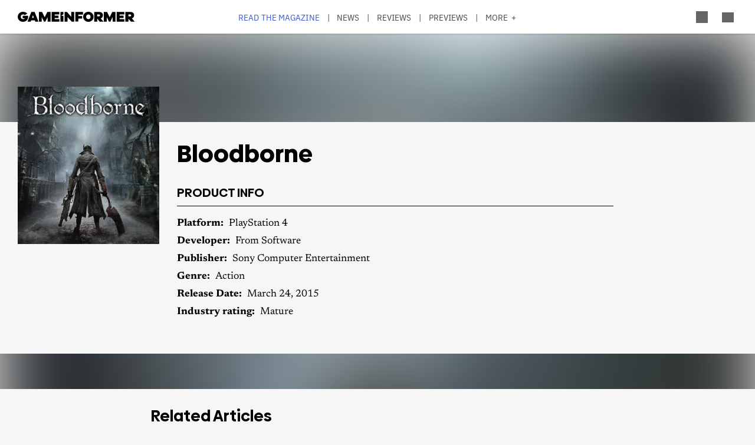

--- FILE ---
content_type: text/html; charset=UTF-8
request_url: https://gameinformer.com/product/bloodborne?purchasefromarticlefooter
body_size: 15942
content:

<!DOCTYPE html>
<html lang="en" dir="ltr" prefix="content: http://purl.org/rss/1.0/modules/content/  dc: http://purl.org/dc/terms/  foaf: http://xmlns.com/foaf/0.1/  og: http://ogp.me/ns#  rdfs: http://www.w3.org/2000/01/rdf-schema#  schema: http://schema.org/  sioc: http://rdfs.org/sioc/ns#  sioct: http://rdfs.org/sioc/types#  skos: http://www.w3.org/2004/02/skos/core#  xsd: http://www.w3.org/2001/XMLSchema# ">
	<head>
    <script src="/modules/custom/gi_async_load/js/bus.js"></script>
          <script>
        window.dataLayer = window.dataLayer || [];
        function gtag() {
          dataLayer.push(arguments);
        }
        gtag("consent", "default", {
          ad_storage: "denied",
          ad_user_data: "denied",
          ad_personalization: "denied",
          analytics_storage: "denied",
          functionality_storage: "denied",
          personalization_storage: "denied",
          security_storage: "granted",
          wait_for_update: 2000,
        });
        gtag("set", "ads_data_redaction", true);
        gtag("set", "url_passthrough", true);
      </script>
      <!-- Google Tag Manager or Analytics snippet -->
      <script async src="https://www.googletagmanager.com/gtag/js?id=G-PX9YKWLVPB"></script>
      <script>
        window.dataLayer = window.dataLayer || [];
        function gtag(){dataLayer.push(arguments);}
        gtag('js', new Date());
        gtag('config', 'G-PX9YKWLVPB', { 'anonymize_ip': true });
      </script>
      <script id="cookieyes" type="text/javascript" src="https://cdn-cookieyes.com/client_data/54e81b6faed5f4c751ce72a1/script.js"></script>
    		<meta charset="utf-8" />
<meta name="description" content="Information about the game &quot;Bloodborne&quot; from the publisher Sony Computer Entertainment" />
<link rel="canonical" href="https://gameinformer.com/product/bloodborne" />
<meta property="og:site_name" content="Game Informer" />
<meta property="og:type" content="article" />
<meta property="og:url" content="https://gameinformer.com/product/bloodborne" />
<meta property="og:title" content="Bloodborne" />
<meta property="og:image:url" content="https://gameinformer.com//sites/default/files/imagefeed/social/gisocial.jpg" />
<meta property="article:author" content="Shawn Gilligan" />
<meta name="twitter:card" content="summary_large_image" />
<meta name="twitter:site" content="@gameinformer" />
<meta name="twitter:title" content="Bloodborne" />
<meta name="google-site-verification" content="o5A7Uv9IqgeB7CmagZll1TjQbSFAurfCiiPpEXqrUlc" />
<meta name="theme-color" content="#1f64e2" />
<meta name="HandheldFriendly" content="true" />
<meta name="viewport" content="width=device-width, initial-scale=1" />
<meta name="msapplication-TileColor" content="#1f64e2" />
<meta name="msapplication-TileImage" content="/sites/default/files/favicons/mstile-144x144.png" />
<meta name="theme-color" content="#ffffff" />
<meta name="Generator" content="Drupal 11 (https://www.drupal.org); Commerce 3" />
<meta name="MobileOptimized" content="width" />
<link rel="apple-touch-icon" sizes="180x180" href="/sites/default/files/favicons/apple-touch-icon.png" />
<link rel="icon" type="image/png" sizes="32x32" href="/sites/default/files/favicons/favicon-32x32.png" />
<link rel="icon" type="image/png" sizes="16x16" href="/sites/default/files/favicons/favicon-16x16.png" />
<link rel="manifest" crossorigin="use-credentials" href="/sites/default/files/favicons/site.webmanifest" />
<link rel="mask-icon" href="/sites/default/files/favicons/safari-pinned-tab.svg" color="#1f64e2" />
<link rel="shortcut icon" href="/sites/default/files/favicons/favicon.ico" />

		<title>Bloodborne - Game Informer</title>
		<link rel="stylesheet" media="all" href="/themes/contrib/stable/css/system/components/align.module.css?t632yq" />
<link rel="stylesheet" media="all" href="/themes/contrib/stable/css/system/components/fieldgroup.module.css?t632yq" />
<link rel="stylesheet" media="all" href="/themes/contrib/stable/css/system/components/container-inline.module.css?t632yq" />
<link rel="stylesheet" media="all" href="/themes/contrib/stable/css/system/components/clearfix.module.css?t632yq" />
<link rel="stylesheet" media="all" href="/themes/contrib/stable/css/system/components/details.module.css?t632yq" />
<link rel="stylesheet" media="all" href="/themes/contrib/stable/css/system/components/hidden.module.css?t632yq" />
<link rel="stylesheet" media="all" href="/themes/contrib/stable/css/system/components/item-list.module.css?t632yq" />
<link rel="stylesheet" media="all" href="/themes/contrib/stable/css/system/components/js.module.css?t632yq" />
<link rel="stylesheet" media="all" href="/themes/contrib/stable/css/system/components/nowrap.module.css?t632yq" />
<link rel="stylesheet" media="all" href="/themes/contrib/stable/css/system/components/position-container.module.css?t632yq" />
<link rel="stylesheet" media="all" href="/themes/contrib/stable/css/system/components/reset-appearance.module.css?t632yq" />
<link rel="stylesheet" media="all" href="/themes/contrib/stable/css/system/components/resize.module.css?t632yq" />
<link rel="stylesheet" media="all" href="/themes/contrib/stable/css/system/components/system-status-counter.css?t632yq" />
<link rel="stylesheet" media="all" href="/themes/contrib/stable/css/system/components/system-status-report-counters.css?t632yq" />
<link rel="stylesheet" media="all" href="/themes/contrib/stable/css/system/components/system-status-report-general-info.css?t632yq" />
<link rel="stylesheet" media="all" href="/themes/contrib/stable/css/system/components/tablesort.module.css?t632yq" />
<link rel="stylesheet" media="all" href="/themes/contrib/stable/css/core/components/progress.module.css?t632yq" />
<link rel="stylesheet" media="all" href="/themes/contrib/stable/css/core/components/ajax-progress.module.css?t632yq" />
<link rel="stylesheet" media="all" href="/modules/custom/gi5_ads/css/ads_sizing.css?t632yq" />
<link rel="stylesheet" media="all" href="/modules/custom/gi5_ads/css/ads_blocker_stripe.css?t632yq" />
<link rel="stylesheet" media="all" href="/modules/contrib/poll/css/poll.base.css?t632yq" />
<link rel="stylesheet" media="all" href="/modules/contrib/poll/css/poll.theme.css?t632yq" />
<link rel="stylesheet" media="all" href="/themes/contrib/stable/css/toolbar/toolbar.module.css?t632yq" />
<link rel="stylesheet" media="all" href="/themes/contrib/stable/css/views/views.module.css?t632yq" />
<link rel="stylesheet" media="all" href="/themes/contrib/stable/css/toolbar/toolbar.menu.css?t632yq" />
<link rel="stylesheet" media="all" href="/modules/contrib/better_exposed_filters/css/better_exposed_filters.css?t632yq" />
<link rel="stylesheet" media="all" href="/modules/custom/gi_general/css/toolbar-custom.css?t632yq" />
<link rel="stylesheet" media="all" href="/modules/custom/gi_pop_up/css/popup.css?t632yq" />
<link rel="stylesheet" media="all" href="/modules/contrib/paragraphs/css/paragraphs.unpublished.css?t632yq" />
<link rel="stylesheet" media="all" href="/themes/contrib/stable/css/toolbar/toolbar.theme.css?t632yq" />
<link rel="stylesheet" media="all" href="/themes/contrib/stable/css/toolbar/toolbar.icons.theme.css?t632yq" />
<link rel="stylesheet" media="all" href="/themes/contrib/stable/css/core/assets/vendor/normalize-css/normalize.css?t632yq" />
<link rel="stylesheet" media="all" href="/themes/contrib/stable/css/core/normalize-fixes.css?t632yq" />
<link rel="stylesheet" media="all" href="/themes/custom/gi5/css/base/reset.min.css?t632yq" />
<link rel="stylesheet" media="all" href="/themes/custom/gi5/css/layout/layout.min.css?t632yq" />
<link rel="stylesheet" media="all" href="/themes/contrib/classy/css/components/action-links.css?t632yq" />
<link rel="stylesheet" media="all" href="/themes/contrib/classy/css/components/breadcrumb.css?t632yq" />
<link rel="stylesheet" media="all" href="/themes/contrib/classy/css/components/button.css?t632yq" />
<link rel="stylesheet" media="all" href="/themes/contrib/classy/css/components/collapse-processed.css?t632yq" />
<link rel="stylesheet" media="all" href="/themes/contrib/classy/css/components/container-inline.css?t632yq" />
<link rel="stylesheet" media="all" href="/themes/contrib/classy/css/components/details.css?t632yq" />
<link rel="stylesheet" media="all" href="/themes/contrib/classy/css/components/exposed-filters.css?t632yq" />
<link rel="stylesheet" media="all" href="/themes/contrib/classy/css/components/field.css?t632yq" />
<link rel="stylesheet" media="all" href="/themes/contrib/classy/css/components/form.css?t632yq" />
<link rel="stylesheet" media="all" href="/themes/contrib/classy/css/components/icons.css?t632yq" />
<link rel="stylesheet" media="all" href="/themes/contrib/classy/css/components/inline-form.css?t632yq" />
<link rel="stylesheet" media="all" href="/themes/contrib/classy/css/components/item-list.css?t632yq" />
<link rel="stylesheet" media="all" href="/themes/contrib/classy/css/components/link.css?t632yq" />
<link rel="stylesheet" media="all" href="/themes/contrib/classy/css/components/links.css?t632yq" />
<link rel="stylesheet" media="all" href="/themes/contrib/classy/css/components/menu.css?t632yq" />
<link rel="stylesheet" media="all" href="/themes/contrib/classy/css/components/more-link.css?t632yq" />
<link rel="stylesheet" media="all" href="/themes/contrib/classy/css/components/pager.css?t632yq" />
<link rel="stylesheet" media="all" href="/themes/contrib/classy/css/components/tabledrag.css?t632yq" />
<link rel="stylesheet" media="all" href="/themes/contrib/classy/css/components/tableselect.css?t632yq" />
<link rel="stylesheet" media="all" href="/themes/contrib/classy/css/components/tablesort.css?t632yq" />
<link rel="stylesheet" media="all" href="/themes/contrib/classy/css/components/tabs.css?t632yq" />
<link rel="stylesheet" media="all" href="/themes/contrib/classy/css/components/textarea.css?t632yq" />
<link rel="stylesheet" media="all" href="/themes/contrib/classy/css/components/ui-dialog.css?t632yq" />
<link rel="stylesheet" media="all" href="/themes/contrib/classy/css/components/messages.css?t632yq" />
<link rel="stylesheet" media="all" href="/themes/contrib/classy/css/components/node.css?t632yq" />
<link rel="stylesheet" media="all" href="/themes/contrib/classy/css/components/progress.css?t632yq" />
<link rel="stylesheet" media="all" href="/themes/custom/gi5/css/components/featherlight/featherlight.css?t632yq" />
<link rel="stylesheet" media="all" href="/themes/custom/gi5/css/components/featherlight/featherlight-custom.css?t632yq" />
<link rel="stylesheet" media="all" href="/themes/custom/gi5/css/admin.min.css?t632yq" />
<link rel="stylesheet" media="all" href="/themes/custom/gi5/css/components/scrollbar-default.min.css?t632yq" />
<link rel="stylesheet" media="all" href="/themes/custom/gi5/css/components/scrollbar-dark.min.css?t632yq" />
<link rel="stylesheet" media="all" href="/themes/custom/gi5/css/components/slick/slick.css?t632yq" />
<link rel="stylesheet" media="all" href="/themes/custom/gi5/css/components/slick/slick-theme.css?t632yq" />
<link rel="stylesheet" media="all" href="/themes/custom/gi5/css/admin/toolbar.icons.theme-custom.css?t632yq" />
<link rel="stylesheet" media="all" href="/themes/custom/gi5/css/theme/font-face.min.css?t632yq" />
<link rel="stylesheet" media="all" href="/themes/custom/gi5/css/style.min.css?t632yq" />
<link rel="stylesheet" media="all" href="/themes/custom/gi5/css/colors-default.min.css?t632yq" />
<link rel="stylesheet" media="all" href="/themes/custom/gi5/css/events.min.css?t632yq" />
<link rel="stylesheet" media="all" href="/themes/custom/gi5/css/layout/layout-default.min.css?t632yq" />
<link rel="stylesheet" media="all" href="/themes/custom/gi5/css/layout/layout-dark.min.css?t632yq" />
<link rel="stylesheet" media="all" href="/themes/custom/gi5/css/pages/content-products.min.css?t632yq" />
<link rel="stylesheet" media="all" href="/themes/custom/gi5/css/colors-dark.min.css?t632yq" />
<link rel="stylesheet" media="all" href="/themes/custom/gi5/css/header-dark.min.css?t632yq" />

		<script type="application/json" data-drupal-selector="drupal-settings-json">{"path":{"baseUrl":"\/","pathPrefix":"","currentPath":"node\/26623","currentPathIsAdmin":false,"isFront":false,"currentLanguage":"en","currentQuery":{"purchasefromarticlefooter":""}},"pluralDelimiter":"\u0003","suppressDeprecationErrors":true,"ajaxPageState":{"libraries":"[base64]","theme":"gi5","theme_token":null},"ajaxTrustedUrl":{"\/search":true},"gtag":{"tagId":"","consentMode":true,"otherIds":[],"events":[],"additionalConfigInfo":[]},"gtm":{"tagId":null,"settings":{"data_layer":"dataLayer","include_classes":false,"allowlist_classes":"","blocklist_classes":"","include_environment":false,"environment_id":"","environment_token":""},"tagIds":["GTM-TRQXJ9"]},"adsBlockerForm":{"text":null,"textColor":null,"bgColor":null,"dmTextColor":null,"dmBgColor":null},"giPopUp":{"cookiePrefix":"gip","windowHours":36,"maxPerSession":0,"strongShown":0},"statistics":{"data":{"nid":"26623"},"url":"\/modules\/contrib\/statistics\/statistics.php"},"ad_leaderboard":1,"views":{"ajax_path":"\/views\/ajax","ajaxViews":{"views_dom_id:16f16e3803c1945503c0051efee6815605db5e9b674407916314232de40b855d":{"view_name":"product_articles_by_product_type","view_display_id":"block_1","view_args":"26623","view_path":"\/node\/26623","view_base_path":null,"view_dom_id":"16f16e3803c1945503c0051efee6815605db5e9b674407916314232de40b855d","pager_element":0},"views_dom_id:20eb762f2984d0e9aba9b8127e358dbf2f2493a48e4c88761af17a169341046c":{"view_name":"product_articles_by_product_type","view_display_id":"block_1","view_args":"26623","view_path":"\/node\/26623","view_base_path":null,"view_dom_id":"20eb762f2984d0e9aba9b8127e358dbf2f2493a48e4c88761af17a169341046c","pager_element":0}}},"ad_interstitial":1,"better_exposed_filters":{"autosubmit_exclude_textfield":true},"user":{"uid":0,"permissionsHash":"f0c740a79d7ba8d2ccc41f06e26339e862a55c8ab830c08e5b46407630ccb864"}}</script>
<script src="/core/assets/vendor/jquery/jquery.min.js?v=4.0.0-beta.2"></script>
<script src="/core/assets/vendor/once/once.min.js?v=1.0.1"></script>
<script src="/core/misc/drupalSettingsLoader.js?v=11.1.6"></script>
<script src="/core/misc/drupal.js?v=11.1.6"></script>
<script src="/core/misc/drupal.init.js?v=11.1.6"></script>
<script src="/themes/custom/gi5/js/global/jquery-3.7.1.min.js?t632yq"></script>
<script src="/modules/custom/gi_async_load/js/async_load.js?t632yq" data-cookieyes="cookieyes-necessary"></script>
<script src="https://securepubads.g.doubleclick.net/tag/js/gpt.js" async type="text/plain" data-cky-category="advertisement"></script>
<script src="/modules/custom/gi5_ads/js/tracking/salesforce.js?t632yq" data-id="ta1z3cj7k" data-version="3" type="text/plain" data-cky-category="advertisement"></script>
<script src="https://cdn.krxd.net/controltag/ta1z3cj7k.js" type="text/plain" data-cky-category="advertisement"></script>
<script src="/modules/custom/gi5_ads/js/tracking/comscore.js?t632yq" type="text/plain" data-cky-category="advertisement"></script>
<script src="https://sb.scorecardresearch.com/beacon.js" type="text/plain" data-cky-category="advertisement"></script>
<script src="https://js-sec.indexww.com/ht/p/191727-252275115039054.js" async type="text/plain" data-cky-category="advertisement"></script>
<script src="/modules/custom/gi5_ads/js/ad_setup.js?t632yq" type="text/plain" data-cky-category="advertisement"></script>
<script src="/modules/custom/gi5_ads/js/ad_size_mapping.js?t632yq" type="text/plain" data-cky-category="advertisement"></script>
<script src="/modules/custom/gi5_ads/js/content/products/ads_products_interstitial.js?t632yq" async rel="preload" as="script" type="text/plain" data-cky-category="advertisement"></script>
<script src="/modules/custom/gi5_ads/js/content/products/ads_products_leaderboard_bottom.js?t632yq" async rel="preload" as="script" type="text/plain" data-cky-category="advertisement"></script>
<script src="/modules/custom/gi5_ads/js/content/products/ads_products_leaderboard.js?t632yq" async rel="preload" as="script" type="text/plain" data-cky-category="advertisement"></script>
<script src="/core/modules/toolbar/js/toolbar.anti-flicker.js?v=11.1.6"></script>
<script src="/modules/custom/gi_async_load/js/user_info.js?t632yq" data-cookieyes="cookieyes-necessary"></script>
<script src="/modules/custom/gi_darkmode/js/darkmode.js?t632yq" async data-cookieyes="cookieyes-necessary"></script>
<script src="https://www.googletagmanager.com/gtag/js?id=G-PX9YKWLVPB" data-cookieyes="cookieyes-necessary"></script>
<script src="/modules/custom/gi5_ads/js/tracking/gtag.js?t632yq" data-cookieyes="cookieyes-necessary" async></script>
<script src="/modules/contrib/google_tag/js/gtag.js?t632yq" data-cky-category="analytics" type="text/plain"></script>
<script src="/modules/contrib/google_tag/js/gtm.js?t632yq" data-cky-category="analytics" type="text/plain"></script>

		<!-- comScore noscript -->
		<noscript>  <img src="http://b.scorecardresearch.com/p?c1=2&c2=8108451&cv=2.0&cj=1"  alt="Bloodborne" /></noscript>
		<!-- End comScore Tag -->
	</head>
	<body class="path-node page-node-type-product">
				<a href="#main-content" class="visually-hidden focusable skip-link">
			Skip to main content
		</a>
    <div async-load data-url="/async-load/page-top?context_url=/product/bloodborne%3Fpurchasefromarticlefooter"></div>

		  <div class="dialog-off-canvas-main-canvas" data-off-canvas-main-canvas>
    




<div class="layout-container">

	<!-- Include the header file -->
	          <div class="top-bar">
            <header id="navbar" role="banner">
        <div class="max-width-container">
          <div class="header-logo">
              <div class="region region-header-logo">
    <div id="block-gi5-branding" class="block block-system block-system-branding-block">
  
    
        <a href="/" rel="home" class="site-logo">
      <img src="/themes/custom/gi5/logo.svg" alt="Home" />
    </a>
      </div>

  </div>

                      </div>
          <div class="header-left-container">
                        <div class="header-social-links">
	<div class="header-icon">
		<a href="http://x.com/GameInformer" target="_blank" class="social-icon twitter">Twitter</a>
	</div>
	<div class="header-icon">
		<a href="http://facebook.com/officialgameinformer" target="_blank" class="social-icon facebook">Facebook</a>
	</div>
	<div class="header-icon">
		<a href="https://www.instagram.com/gameinformermagazine/" target="_blank" class="social-icon instagram">Instagram</a>
	</div>
	<div class="header-icon">
		<a href="https://www.twitch.tv/gameinformer" target="_blank" class="social-icon twitch">Twitch</a>
	</div>
	<div class="header-icon">
		<a href="http://www.youtube.com/gameinformer" target="_blank" class="social-icon youtube">YouTube</a>
	</div>
	<div class="header-icon">
		<a href="https://www.tiktok.com/@game_informer" target="_blank" class="social-icon tiktok">TikTok</a>
	</div>
</div>
                      </div>
                      <div class="header-nav">
                <div class="region region-header-nav">
    <nav role="navigation" aria-labelledby="block-gi5-main-menu-menu" id="block-gi5-main-menu" class="block block-menu navigation menu--main">
            
  <div class="visually-hidden" id="block-gi5-main-menu-menu">Main navigation</div>
  

        
              <ul class="menu">
              			
      <li class="menu-item" id="menu-read-the-magazine">
        <a href="/magazine-archive" data-drupal-link-system-path="node/123429">Read the Magazine</a>
              </li>
          			
      <li class="menu-item" id="menu-news">
        <a href="/news" data-drupal-link-system-path="news">News</a>
              </li>
          			
      <li class="menu-item" id="menu-reviews">
        <a href="/reviews" data-drupal-link-system-path="reviews">Reviews</a>
              </li>
          			
      <li class="menu-item" id="menu-previews">
        <a href="/previews" data-drupal-link-system-path="previews">Previews</a>
              </li>
          			
      <li class="menu-item" id="menu-features">
        <a href="/features" data-drupal-link-system-path="features">Features</a>
              </li>
          			
      <li class="menu-item" id="menu-videos">
        <a href="/videos" data-drupal-link-system-path="videos">Videos</a>
              </li>
          			
      <li class="menu-item" id="menu-podcasts">
        <a href="/podcasts" data-drupal-link-system-path="podcasts">Podcasts</a>
              </li>
          			
      <li class="menu-item" id="menu-2025-release-list">
        <a href="/2025" data-drupal-link-system-path="node/122893">2025 Release List</a>
              </li>
        </ul>
  


  </nav>

  </div>

            </div>
                    <div class="header-right-container">
                    
<div style="display: none" async-load async-load-bool data-url="/async-load/check-role?roles=subscriber&amp;negate=1&amp;context_url=/product/bloodborne" class="header-newsletter-promo">
    <a href="/subscribe" class="menu-newsletter">SUBSCRIBE</a>
</div>
                        <div class="header-icon search-button">
              <div class="icon-search"></div>
            </div>
                        <div class="header-icon user-button">
              <div class="user-menu user-header">
                <div async-user-info-paceholder data-url="/async-load/user-name?parameter=picture_widget&context_url=/product/bloodborne"></div>
              </div>
            </div>
                                      <div class="header-icon expanded-menu-button">
                <div class="icon-expanded"></div>
              </div>
                      </div>
        </div>
      </header>

            <div class="header-dropdown" id="search-dropdown">
        <div class="max-width-container">
            <div class="region region-header-dropdown-search">
    <div class="views-exposed-form bef-exposed-form block block-views block-views-exposed-filter-blocksearch-content-page-1" data-bef-auto-submit-full-form="" data-bef-auto-submit="" data-bef-auto-submit-delay="500" data-bef-auto-submit-minimum-length="3" data-drupal-selector="views-exposed-form-search-content-page-1" id="block-exposedformsearch-contentpage-1">
  
    
      <form action="/search" method="get" id="views-exposed-form-search-content-page-337" accept-charset="UTF-8">
  <div class="form--inline clearfix">
  <div class="js-form-item form-item js-form-type-textfield form-type-textfield js-form-item-keyword form-item-keyword">
      		<label for="edit-keyword--2">Search:</label>
	
        <input data-drupal-selector="edit-keyword" type="text" id="edit-keyword--2" name="keyword" value="" size="30" maxlength="128" class="form-text" />

        </div>
<div class="js-form-item form-item js-form-type-select form-type-select js-form-item-type form-item-type">
      		<label for="edit-type--2">Type:</label>
	
        <select data-drupal-selector="edit-type" id="edit-type--2" name="type" class="form-select"><option value="All" selected="selected">- Any -</option><option value="1">Product</option><option value="2">Preview</option><option value="3">Review</option></select>

        </div>
<div class="js-form-item form-item js-form-type-select form-type-select js-form-item-items-per-page form-item-items-per-page">
      		<label for="edit-items-per-page--2">Items per page:</label>
	
        <select data-drupal-selector="edit-items-per-page" id="edit-items-per-page--2" name="items_per_page" class="form-select"><option value="10">10</option><option value="20" selected="selected">20</option><option value="50">50</option><option value="100">100</option></select>

        </div>
<div class="js-form-item form-item js-form-type-select form-type-select js-form-item-sort-bef-combine form-item-sort-bef-combine">
      		<label for="edit-sort-bef-combine--2">Sort by:</label>
	
        <select data-drupal-selector="edit-sort-bef-combine" id="edit-sort-bef-combine--2" name="sort_bef_combine" class="form-select"><option value="contentbundle_weight_ASC" selected="selected">Most Relevant</option><option value="created_ASC">Oldest first</option><option value="created_DESC">Newest first</option></select>

        </div>
<div data-drupal-selector="edit-actions" class="form-actions js-form-wrapper form-wrapper" id="edit-actions--2"><input data-bef-auto-submit-click="" class="js-hide button js-form-submit form-submit" data-drupal-selector="edit-submit-search-content-2" type="submit" id="edit-submit-search-content--2" value="Search" />
</div>

</div>

</form>

  </div>

  </div>

        </div>
      </div>
      <div class="header-dropdown" id="account-dropdown">
        <div class="max-width-container">
          <div class="account-wrapper">
            <div async-load data-url="/async-load/region?region_id=account_dropdown&amp;context_url=/product/bloodborne%3Fpurchasefromarticlefooter"></div>

          </div>
        </div>
      </div>
      <div class="slide-in scrollbar-hamburger" id="expanded-menu">
        <div class="max-width-container">
		<div class="hamburger-content">
		<div async-load data-url="/async-load/region?region_id=header_hamburger&amp;context_url=/product/bloodborne%3Fpurchasefromarticlefooter"></div>

		<div class="gi5-hamburger-social">
	<div class="gi5-hamburger-social-text">
		Follow Us
	</div>
	<div class="gi5-hamburger-social-icons">
		<div>
			<a href="http://x.com/GameInformer" target="_blank" class="social-icon twitter">Twitter</a>
		</div>
		<div>
			<a href="http://facebook.com/officialgameinformer" target="_blank" class="social-icon facebook">Facebook</a>
		</div>
		<div>
			<a href="https://www.instagram.com/gameinformermagazine/" target="_blank" class="social-icon instagram">Instagram</a>
		</div>
		<div>
			<a href="http://twitch.tv/gameinformer" target="_blank" class="social-icon twitch">Twitch</a>
		</div>
		<div>
			<a href="http://www.youtube.com/gameinformer" target="_blank" class="social-icon youtube">YouTube</a>
		</div>
		<div>
			<a href="https://www.tiktok.com/@game_informer" target="_blank" class="social-icon tiktok">Tiktok</a>
		</div>
	</div>
</div>
	</div>
		<div class="hamburger-bottom">
		<div async-load data-url="/async-load/region?region_id=account_hamburger_menu&amp;context_url=/product/bloodborne%3Fpurchasefromarticlefooter"></div>

	</div>
</div>
      </div>

    </div>

  	<main role="main" data-membership="0">
		<a id="main-content" tabindex="-1"></a>
				<div class="content-wrapper">
			<div class="layout-content">
				  <div class="region region-announcements">
    <div id="block-announcementsubscription" class="block block-block-content block-block-contentde0a1df2-408b-4a05-8db4-6ae77ff8efdc">
  
    
      <div async-load data-url="/async-load/block?block_plugin_id=block_content%3Ade0a1df2-408b-4a05-8db4-6ae77ff8efdc&amp;config%5Bid%5D=block_content%3Ade0a1df2-408b-4a05-8db4-6ae77ff8efdc&amp;config%5Blabel%5D=Announcement%20-%20Subscription&amp;config%5Blabel_display%5D=0&amp;config%5Bprovider%5D=block_content&amp;config%5Bstatus%5D=1&amp;config%5Binfo%5D=&amp;config%5Bview_mode%5D=full&amp;config%5Bgi_async_load%5D%5Basync_load_enabled%5D=1&amp;config%5Bgi_async_load%5D%5Bconditions%5D%5Bgeo_condition%5D%5Bid%5D=geo_condition&amp;config%5Bgi_async_load%5D%5Bconditions%5D%5Bgeo_condition%5D%5Bheader_name%5D=CF-IPCountry&amp;&amp;config%5Bgi_async_load%5D%5Bconditions%5D%5Bgeo_condition%5D%5Bnegate%5D=0&amp;conditions%5Bgeo_condition%5D%5Bid%5D=geo_condition&amp;conditions%5Bgeo_condition%5D%5Bheader_name%5D=CF-IPCountry&amp;&amp;conditions%5Bgeo_condition%5D%5Bnegate%5D=0&amp;context_url=/themes/blogs/generic/post.aspx%3FWeblogApp%3Dplaystation4%26y%3D2013%26m%3D04%26d%3D22%26WeblogPostName%3Dpeer-inside-the-evil-within-live-action-trailer--%26GroupKeys%3Dgames/the_evil_within/%26PageIndex%3D3"></div>

  </div>

  </div>

				


				  <div class="region region-content">
    <div async-load data-url="/async-load/block?block_plugin_id=system_messages_block&amp;context_url=/product/bloodborne%3Fpurchasefromarticlefooter"></div>
<div id="block-gi5-content" class="block block-system block-system-main-block">
  
    
      

<!-- Interstitial Ad -->
	<div async-load data-url="/async-load/block?block_plugin_id=gi5_ads_products_interstitial&amp;context_url=/product/kung-fu-rider"></div>




<article about="/product/bloodborne" class="node node--type-product node--view-mode-full">
	<div class="ds-full-width blurred-header">
		<div class="blurred-background-img">
							
            <div class="field field--name-field-product-boxart field--type-image field--label-hidden gi5-field-product-boxart gi5-image field__item">  <img loading="lazy" src="/sites/default/files/styles/product_box_art/public/2021/06/01/34f0217a/bloodborne.jpg.webp" width="300" height="334" alt="Bloodborne" typeof="foaf:Image" class="image-style-product-box-art" />


</div>
      
					</div>
		<div class="blurred-header-content">
			<div class="max-width-container">
				<div class="blurred-header-left">
											
            <div class="field field--name-field-product-boxart field--type-image field--label-hidden gi5-field-product-boxart gi5-image field__item">  <img loading="lazy" src="/sites/default/files/styles/product_box_art/public/2021/06/01/34f0217a/bloodborne.jpg.webp" width="300" height="334" alt="Bloodborne" typeof="foaf:Image" class="image-style-product-box-art" />


</div>
      
									</div>
				<div class="blurred-header-right">
					<h1 class="page-title"><span class="field field--name-title field--type-string field--label-hidden">Bloodborne</span>
</h1>
															<div class="game-info">
						<h2>
														Product Info
												</h2>
						<div class="views-element-container"><div class="view view-widget-game-details view-id-widget_game_details view-display-id-product_block js-view-dom-id-9031f31f36641d46ded180a0ed922d79015dddb6932f8e1cc1e0c5d8bdfa8f04">
  
    
      
      <div class="view-content">
          <div><div class="views-field views-field-nothing"><span class="field-content">	<div class="field__wrapper" id="product--platforms">
		<div class="field__label">Platform:</div>
				<div class="field__items">
	<div class="field__item">PlayStation 4</div>		</div>
	</div>
	<div class="field__wrapper">
		<div class="field__label">Developer:</div>
		<div class="field__items">From Software</div>
	</div>
	<div class="field__wrapper">
		<div class="field__label">Publisher:</div>
		<div class="field__items">Sony Computer Entertainment</div>
	</div>
	<div class="field__wrapper">
		<div class="field__label">Genre:</div>
		<div class="field__items">Action</div>
	</div>
	<div class="field__wrapper">
		<div class="field__label">Release Date: </div>
				<div class="field__items">	<time datetime="2015-03-24T12:00:00Z" class="datetime">March 24, 2015</time>
				</div>
					</div>
	<div class="field__wrapper">
		<div class="field__label">Industry rating:</div>
		<div class="field__items">Mature</div>
	</div>
<div class="product-links">
			<div>
	</div>
</div>
</span></div></div>

    </div>
  
          </div>
</div>

					</div>
									</div>
			</div>
		</div>
	</div>
</div>
</div>

<!-- Leaderboard Ad -->
	<div async-load data-url="/async-load/block?block_plugin_id=gi5_ads_products_leaderboard&amp;context_url=/product/solseraph"></div>


<div class="ds-landing clearfix blurred-content">
	<div class="ds-main">
		<h2>Related Articles</h2>
		<div class="views-element-container"><div class="view view-product-articles-by-product-type view-id-product_articles_by_product_type view-display-id-block_1 js-view-dom-id-16f16e3803c1945503c0051efee6815605db5e9b674407916314232de40b855d">
  
    
      
      <div class="view-content">
          <div class="views-row">

<article about="/games/bloodborne/b/playstation4/archive/2015/03/23/a-macabre-masterpiece.aspx" class="node teaser node--type-review node--promoted node--view-mode-teaser" data-id="50341">
  <div class="teaser-left">
    <div class="teaser-left-wrapper">
      <div class="promo-img-thumb">
              
            <div class="field field--name-field-promo-image field--type-image field--label-hidden gi5-field-promo-image gi5-image field__item">  <a href="/games/bloodborne/b/playstation4/archive/2015/03/23/a-macabre-masterpiece.aspx">  <picture>
                  <source srcset="/sites/default/files/styles/teaser_promoted_image_thumbnail_x1/public/legacy-images/A%20Macabre%20Masterpiece/bloodborne-4-610.jpg.webp 1x, /sites/default/files/styles/teaser_promoted_image_thumbnail_x2/public/legacy-images/A%20Macabre%20Masterpiece/bloodborne-4-610.jpg.webp 2x" media="all and (min-width: 851px)" type="image/webp" width="250" height="141"/>
              <source srcset="/sites/default/files/styles/teaser_promoted_image_thumbnail_x1/public/legacy-images/A%20Macabre%20Masterpiece/bloodborne-4-610.jpg.webp 1x, /sites/default/files/styles/teaser_promoted_image_thumbnail_x2/public/legacy-images/A%20Macabre%20Masterpiece/bloodborne-4-610.jpg.webp 2x" media="all and (min-width: 801px) and (max-width: 900px)" type="image/webp" width="250" height="141"/>
              <source srcset="/sites/default/files/styles/teaser_promoted_image_thumbnail_mobile_/public/legacy-images/A%20Macabre%20Masterpiece/bloodborne-4-610.jpg.webp 1x, /sites/default/files/styles/teaser_promoted_image_thumbnail_mobile_retina_/public/legacy-images/A%20Macabre%20Masterpiece/bloodborne-4-610.jpg.webp 2x" media="all and (max-width: 800px)" type="image/webp" width="100" height="100"/>
                  <img alt="Bloodborne" loading="eager" width="100" height="100" src="/sites/default/files/styles/teaser_promoted_image_thumbnail_mobile_/public/legacy-images/A%20Macabre%20Masterpiece/bloodborne-4-610.jpg.webp" typeof="foaf:Image" />

  </picture>
</a>
</div>
      
                    <div class="score">
            <div class="field field--name-field-review-score field--type-entity-reference field--label-hidden gi5-field-review-score gi5-entity-reference field__item">9.75</div>
      </div>
              </div>
    </div>
  </div>
  <div class="teaser-right">
    <div class="teaser-right-wrapper">
      	<div class="bug-wrapper article-section">Review</div>
      
      <h2 class="page-title">
        <a href="/games/bloodborne/b/playstation4/archive/2015/03/23/a-macabre-masterpiece.aspx" rel="bookmark">
          		
            <div class="field field--name-field-promo-headline field--type-string field--label-hidden gi5-field-promo-headline gi5-string field__item">Bloodborne Review – A Macabre Masterpiece</div>
      
        </a>
      </h2>
      
              
            <div class="field field--name-field-promo-summary field--type-string field--label-hidden gi5-field-promo-summary gi5-string field__item">You are a tourist in From Software’s mad dreamscape, and your journey <br />
through this atmospheric masterpiece leaves you unsettled and craving <br />
more.</div>
      
                          <div class="node__submitted author-details">
          by
          <span class="field field--name-uid field--type-entity-reference field--label-hidden"><a title="View user profile." href="/user/daniel-tack" lang="" about="/user/daniel-tack" typeof="schema:Person" property="schema:name" datatype="" class="username">Daniel Tack</a></span>

          on
          <span class="field field--name-created field--type-created field--label-hidden"><time datetime="2015-03-23T16:00:00-05:00" title="Monday, March 23, 2015 - 16:00" class="datetime">Mar 23, 2015 at 04:00 PM</time>
</span>
          
        </div>
          </div>
  </div>
</article>
</div>
    <div class="views-row">

<article about="/interview/2024/06/24/from-softwares-hidetaka-miyazaki-discusses-his-approach-to-difficulty" typeof="schema:Article" class="node teaser node--type-article node--promoted node--view-mode-teaser" data-id="123008">
  <div class="teaser-left">
    <div class="teaser-left-wrapper">
      <div class="promo-img-thumb">
              
            <div class="field field--name-field-promo-image field--type-image field--label-hidden gi5-field-promo-image gi5-image field__item">  <a href="/interview/2024/06/24/from-softwares-hidetaka-miyazaki-discusses-his-approach-to-difficulty">  <picture>
                  <source srcset="/sites/default/files/styles/teaser_promoted_image_thumbnail_x1/public/2024/06/03/cb18ae68/eldenring_sote_3.jpg.webp 1x, /sites/default/files/styles/teaser_promoted_image_thumbnail_x2/public/2024/06/03/cb18ae68/eldenring_sote_3.jpg.webp 2x" media="all and (min-width: 851px)" type="image/webp" width="250" height="141"/>
              <source srcset="/sites/default/files/styles/teaser_promoted_image_thumbnail_x1/public/2024/06/03/cb18ae68/eldenring_sote_3.jpg.webp 1x, /sites/default/files/styles/teaser_promoted_image_thumbnail_x2/public/2024/06/03/cb18ae68/eldenring_sote_3.jpg.webp 2x" media="all and (min-width: 801px) and (max-width: 900px)" type="image/webp" width="250" height="141"/>
              <source srcset="/sites/default/files/styles/teaser_promoted_image_thumbnail_mobile_/public/2024/06/03/cb18ae68/eldenring_sote_3.jpg.webp 1x, /sites/default/files/styles/teaser_promoted_image_thumbnail_mobile_retina_/public/2024/06/03/cb18ae68/eldenring_sote_3.jpg.webp 2x" media="all and (max-width: 800px)" type="image/webp" width="100" height="100"/>
                  <img loading="eager" width="100" height="100" src="/sites/default/files/styles/teaser_promoted_image_thumbnail_mobile_/public/2024/06/03/cb18ae68/eldenring_sote_3.jpg.webp" alt="Game Informer" typeof="foaf:Image" />

  </picture>
</a>
</div>
      
                </div>
    </div>
  </div>
  <div class="teaser-right">
    <div class="teaser-right-wrapper">
      	
            <div class="field field--name-field-bug field--type-entity-reference field--label-hidden gi5-field-bug gi5-entity-reference field__item">interview</div>
      
      
      <h2 class="page-title">
        <a href="/interview/2024/06/24/from-softwares-hidetaka-miyazaki-discusses-his-approach-to-difficulty" rel="bookmark">
          				<span property="schema:name" class="field field--name-title field--type-string field--label-hidden">From Software&#039;s Hidetaka Miyazaki Discusses His Approach To Difficulty</span>

        </a>
      </h2>
        <span property="schema:name" content="From Software&#039;s Hidetaka Miyazaki Discusses His Approach To Difficulty" class="rdf-meta hidden"></span>

              
            <div class="field field--name-field-promo-summary field--type-string field--label-hidden gi5-field-promo-summary gi5-string field__item">Before Elden Ring: Shadow of the Erdtree dropped, we spoke with the man behind the game to discuss his philosophy on creating difficult games.</div>
      
                          <div class="node__submitted author-details">
          by
          <span rel="schema:author" class="field field--name-uid field--type-entity-reference field--label-hidden"><a title="View user profile." href="/user/gibrian" lang="" about="/user/gibrian" typeof="schema:Person" property="schema:name" datatype="" class="username">Brian Shea</a></span>

          on
          <span property="schema:dateCreated" content="2024-06-24T20:28:00+00:00" class="field field--name-created field--type-created field--label-hidden"><time datetime="2024-06-24T15:28:00-05:00" title="Monday, June 24, 2024 - 15:28" class="datetime">Jun 24, 2024 at 03:28 PM</time>
</span>
            <span property="schema:dateCreated" content="2024-06-24T20:28:00+00:00" class="rdf-meta hidden"></span>

        </div>
          </div>
  </div>
</article>
</div>
    <div class="views-row">

<article about="/interview/2024/06/18/hidetaka-miyazaki-talks-why-bloodborne-is-special-to-him-and-how-it-led-to" typeof="schema:Article" class="node teaser node--type-article node--promoted node--view-mode-teaser" data-id="122961">
  <div class="teaser-left">
    <div class="teaser-left-wrapper">
      <div class="promo-img-thumb">
              
            <div class="field field--name-field-promo-image field--type-image field--label-hidden gi5-field-promo-image gi5-image field__item">  <a href="/interview/2024/06/18/hidetaka-miyazaki-talks-why-bloodborne-is-special-to-him-and-how-it-led-to">  <picture>
                  <source srcset="/sites/default/files/styles/teaser_promoted_image_thumbnail_x1/public/2024/06/17/d7b735b1/hunter_1427135262.jpg.webp 1x, /sites/default/files/styles/teaser_promoted_image_thumbnail_x2/public/2024/06/17/d7b735b1/hunter_1427135262.jpg.webp 2x" media="all and (min-width: 851px)" type="image/webp" width="250" height="141"/>
              <source srcset="/sites/default/files/styles/teaser_promoted_image_thumbnail_x1/public/2024/06/17/d7b735b1/hunter_1427135262.jpg.webp 1x, /sites/default/files/styles/teaser_promoted_image_thumbnail_x2/public/2024/06/17/d7b735b1/hunter_1427135262.jpg.webp 2x" media="all and (min-width: 801px) and (max-width: 900px)" type="image/webp" width="250" height="141"/>
              <source srcset="/sites/default/files/styles/teaser_promoted_image_thumbnail_mobile_/public/2024/06/17/d7b735b1/hunter_1427135262.jpg.webp 1x, /sites/default/files/styles/teaser_promoted_image_thumbnail_mobile_retina_/public/2024/06/17/d7b735b1/hunter_1427135262.jpg.webp 2x" media="all and (max-width: 800px)" type="image/webp" width="100" height="100"/>
                  <img loading="eager" width="100" height="100" src="/sites/default/files/styles/teaser_promoted_image_thumbnail_mobile_/public/2024/06/17/d7b735b1/hunter_1427135262.jpg.webp" alt="Sekiro: Shadows Die Twice" typeof="foaf:Image" />

  </picture>
</a>
</div>
      
                </div>
    </div>
  </div>
  <div class="teaser-right">
    <div class="teaser-right-wrapper">
      	
            <div class="field field--name-field-bug field--type-entity-reference field--label-hidden gi5-field-bug gi5-entity-reference field__item">interview</div>
      
      
      <h2 class="page-title">
        <a href="/interview/2024/06/18/hidetaka-miyazaki-talks-why-bloodborne-is-special-to-him-and-how-it-led-to" rel="bookmark">
          				<span property="schema:name" class="field field--name-title field--type-string field--label-hidden">Hidetaka Miyazaki Talks Why Bloodborne Is Special To Him And How It Led To Elden Ring</span>

        </a>
      </h2>
        <span property="schema:name" content="Hidetaka Miyazaki Talks Why Bloodborne Is Special To Him And How It Led To Elden Ring" class="rdf-meta hidden"></span>

              
            <div class="field field--name-field-promo-summary field--type-string field--label-hidden gi5-field-promo-summary gi5-string field__item">We catch up with the director of Elden Ring to learn why Bloodborne has a special place in his heart, and how it started From Software down the path to Elden Ring.</div>
      
                          <div class="node__submitted author-details">
          by
          <span rel="schema:author" class="field field--name-uid field--type-entity-reference field--label-hidden"><a title="View user profile." href="/user/gibrian" lang="" about="/user/gibrian" typeof="schema:Person" property="schema:name" datatype="" class="username">Brian Shea</a></span>

          on
          <span property="schema:dateCreated" content="2024-06-18T18:40:00+00:00" class="field field--name-created field--type-created field--label-hidden"><time datetime="2024-06-18T13:40:00-05:00" title="Tuesday, June 18, 2024 - 13:40" class="datetime">Jun 18, 2024 at 01:40 PM</time>
</span>
            <span property="schema:dateCreated" content="2024-06-18T18:40:00+00:00" class="rdf-meta hidden"></span>

        </div>
          </div>
  </div>
</article>
</div>
    <div class="views-row">

<article about="/2022/10/04/playstations-recent-investment-into-from-software-might-include-tv-and-movie" typeof="schema:Article" class="node teaser node--type-article node--promoted node--view-mode-teaser" data-id="119294">
  <div class="teaser-left">
    <div class="teaser-left-wrapper">
      <div class="promo-img-thumb">
              
            <div class="field field--name-field-promo-image field--type-image field--label-hidden gi5-field-promo-image gi5-image field__item">  <a href="/2022/10/04/playstations-recent-investment-into-from-software-might-include-tv-and-movie">  <picture>
                  <source srcset="/sites/default/files/styles/teaser_promoted_image_thumbnail_x1/public/2022/10/04/fc6e8a86/bloodborne.jpg.webp 1x, /sites/default/files/styles/teaser_promoted_image_thumbnail_x2/public/2022/10/04/fc6e8a86/bloodborne.jpg.webp 2x" media="all and (min-width: 851px)" type="image/webp" width="250" height="141"/>
              <source srcset="/sites/default/files/styles/teaser_promoted_image_thumbnail_x1/public/2022/10/04/fc6e8a86/bloodborne.jpg.webp 1x, /sites/default/files/styles/teaser_promoted_image_thumbnail_x2/public/2022/10/04/fc6e8a86/bloodborne.jpg.webp 2x" media="all and (min-width: 801px) and (max-width: 900px)" type="image/webp" width="250" height="141"/>
              <source srcset="/sites/default/files/styles/teaser_promoted_image_thumbnail_mobile_/public/2022/10/04/fc6e8a86/bloodborne.jpg.webp 1x, /sites/default/files/styles/teaser_promoted_image_thumbnail_mobile_retina_/public/2022/10/04/fc6e8a86/bloodborne.jpg.webp 2x" media="all and (max-width: 800px)" type="image/webp" width="100" height="100"/>
                  <img loading="eager" width="100" height="100" src="/sites/default/files/styles/teaser_promoted_image_thumbnail_mobile_/public/2022/10/04/fc6e8a86/bloodborne.jpg.webp" alt="Game Informer" typeof="foaf:Image" />

  </picture>
</a>
</div>
      
                </div>
    </div>
  </div>
  <div class="teaser-right">
    <div class="teaser-right-wrapper">
      	<div class="bug-wrapper article-section">News</div>
      
      <h2 class="page-title">
        <a href="/2022/10/04/playstations-recent-investment-into-from-software-might-include-tv-and-movie" rel="bookmark">
          				<span property="schema:name" class="field field--name-title field--type-string field--label-hidden">PlayStation&#039;s Recent Investment Into From Software Might Include TV And Movie Opportunities</span>

        </a>
      </h2>
        <span property="schema:name" content="PlayStation&#039;s Recent Investment Into From Software Might Include TV And Movie Opportunities" class="rdf-meta hidden"></span>

              
            <div class="field field--name-field-promo-summary field--type-string field--label-hidden gi5-field-promo-summary gi5-string field__item">Bloodborne horror movie when? </div>
      
                          <div class="node__submitted author-details">
          by
          <span rel="schema:author" class="field field--name-uid field--type-entity-reference field--label-hidden"><a title="View user profile." href="/user/wesleyleblanc" lang="" about="/user/wesleyleblanc" typeof="schema:Person" property="schema:name" datatype="" class="username">Wesley LeBlanc</a></span>

          on
          <span property="schema:dateCreated" content="2022-10-04T12:34:13+00:00" class="field field--name-created field--type-created field--label-hidden"><time datetime="2022-10-04T07:34:13-05:00" title="Tuesday, October 4, 2022 - 07:34" class="datetime">Oct 04, 2022 at 07:34 AM</time>
</span>
            <span property="schema:dateCreated" content="2022-10-04T12:34:13+00:00" class="rdf-meta hidden"></span>

        </div>
          </div>
  </div>
</article>
</div>
    <div class="views-row">

<article about="/video-podcast/2022/05/26/playstation-state-of-play-predictions-whats-sonys-2022-plan-gi-show" typeof="schema:Article" class="node teaser node--type-article node--promoted node--view-mode-teaser" data-id="118295">
  <div class="teaser-left">
    <div class="teaser-left-wrapper">
      <div class="promo-img-thumb">
              
            <div class="field field--name-field-promo-image field--type-image field--label-hidden gi5-field-promo-image gi5-image field__item">  <a href="/video-podcast/2022/05/26/playstation-state-of-play-predictions-whats-sonys-2022-plan-gi-show">  <picture>
                  <source srcset="/sites/default/files/styles/teaser_promoted_image_thumbnail_x1/public/2022/05/26/29aad6ea/_thegishow_605.jpg.webp 1x, /sites/default/files/styles/teaser_promoted_image_thumbnail_x2/public/2022/05/26/29aad6ea/_thegishow_605.jpg.webp 2x" media="all and (min-width: 851px)" type="image/webp" width="250" height="141"/>
              <source srcset="/sites/default/files/styles/teaser_promoted_image_thumbnail_x1/public/2022/05/26/29aad6ea/_thegishow_605.jpg.webp 1x, /sites/default/files/styles/teaser_promoted_image_thumbnail_x2/public/2022/05/26/29aad6ea/_thegishow_605.jpg.webp 2x" media="all and (min-width: 801px) and (max-width: 900px)" type="image/webp" width="250" height="141"/>
              <source srcset="/sites/default/files/styles/teaser_promoted_image_thumbnail_mobile_/public/2022/05/26/29aad6ea/_thegishow_605.jpg.webp 1x, /sites/default/files/styles/teaser_promoted_image_thumbnail_mobile_retina_/public/2022/05/26/29aad6ea/_thegishow_605.jpg.webp 2x" media="all and (max-width: 800px)" type="image/webp" width="100" height="100"/>
                  <img loading="eager" width="100" height="100" src="/sites/default/files/styles/teaser_promoted_image_thumbnail_mobile_/public/2022/05/26/29aad6ea/_thegishow_605.jpg.webp" alt="Destiny 2" typeof="foaf:Image" />

  </picture>
</a>
</div>
      
                </div>
    </div>
  </div>
  <div class="teaser-right">
    <div class="teaser-right-wrapper">
      	
            <div class="field field--name-field-bug field--type-entity-reference field--label-hidden gi5-field-bug gi5-entity-reference field__item">video podcast</div>
      
      
      <h2 class="page-title">
        <a href="/video-podcast/2022/05/26/playstation-state-of-play-predictions-whats-sonys-2022-plan-gi-show" rel="bookmark">
          		
            <div class="field field--name-field-promo-headline field--type-string field--label-hidden gi5-field-promo-headline gi5-string field__item">PlayStation State Of Play Predictions: What&#039;s Sony&#039;s 2022 Plan? | GI Show</div>
      
        </a>
      </h2>
        <span property="schema:name" content="PlayStation State Of Play Predictions: What&#039;s Sony&#039;s 2022 Plan? | GI Show" class="rdf-meta hidden"></span>

              
            <div class="field field--name-field-promo-summary field--type-string field--label-hidden gi5-field-promo-summary gi5-string field__item">The crew gathers to make the boldest PlayStation predictions of the summer. </div>
      
                          <div class="node__submitted author-details">
          by
          <span rel="schema:author" class="field field--name-uid field--type-entity-reference field--label-hidden"><a title="View user profile." href="/user/itsvanaken" lang="" about="/user/itsvanaken" typeof="schema:Person" property="schema:name" datatype="" class="username">Alex Van Aken</a></span>

          on
          <span property="schema:dateCreated" content="2022-05-27T03:24:03+00:00" class="field field--name-created field--type-created field--label-hidden"><time datetime="2022-05-26T22:24:03-05:00" title="Thursday, May 26, 2022 - 22:24" class="datetime">May 26, 2022 at 10:24 PM</time>
</span>
            <span property="schema:dateCreated" content="2022-05-27T03:24:03+00:00" class="rdf-meta hidden"></span>

        </div>
          </div>
  </div>
</article>
</div>
    <div class="views-row">

<article about="/opinion/2022/05/09/do-we-really-need-a-bloodborne-remake" typeof="schema:Article" class="node teaser node--type-article node--promoted node--view-mode-teaser" data-id="118086">
  <div class="teaser-left">
    <div class="teaser-left-wrapper">
      <div class="promo-img-thumb">
              
            <div class="field field--name-field-promo-image field--type-image field--label-hidden gi5-field-promo-image gi5-image field__item">  <a href="/opinion/2022/05/09/do-we-really-need-a-bloodborne-remake">  <picture>
                  <source srcset="/sites/default/files/styles/teaser_promoted_image_thumbnail_x1/public/2018/12/28/d663ec42/bloodborne.jpg.webp 1x, /sites/default/files/styles/teaser_promoted_image_thumbnail_x2/public/2018/12/28/d663ec42/bloodborne.jpg.webp 2x" media="all and (min-width: 851px)" type="image/webp" width="250" height="141"/>
              <source srcset="/sites/default/files/styles/teaser_promoted_image_thumbnail_x1/public/2018/12/28/d663ec42/bloodborne.jpg.webp 1x, /sites/default/files/styles/teaser_promoted_image_thumbnail_x2/public/2018/12/28/d663ec42/bloodborne.jpg.webp 2x" media="all and (min-width: 801px) and (max-width: 900px)" type="image/webp" width="250" height="141"/>
              <source srcset="/sites/default/files/styles/teaser_promoted_image_thumbnail_mobile_/public/2018/12/28/d663ec42/bloodborne.jpg.webp 1x, /sites/default/files/styles/teaser_promoted_image_thumbnail_mobile_retina_/public/2018/12/28/d663ec42/bloodborne.jpg.webp 2x" media="all and (max-width: 800px)" type="image/webp" width="100" height="100"/>
                  <img loading="eager" width="100" height="100" src="/sites/default/files/styles/teaser_promoted_image_thumbnail_mobile_/public/2018/12/28/d663ec42/bloodborne.jpg.webp" alt="Bloodborne" typeof="foaf:Image" />

  </picture>
</a>
</div>
      
                </div>
    </div>
  </div>
  <div class="teaser-right">
    <div class="teaser-right-wrapper">
      	
            <div class="field field--name-field-bug field--type-entity-reference field--label-hidden gi5-field-bug gi5-entity-reference field__item">opinion</div>
      
      
      <h2 class="page-title">
        <a href="/opinion/2022/05/09/do-we-really-need-a-bloodborne-remake" rel="bookmark">
          				<span property="schema:name" class="field field--name-title field--type-string field--label-hidden">Do We Really Need A Bloodborne Remake?</span>

        </a>
      </h2>
        <span property="schema:name" content="Do We Really Need A Bloodborne Remake?" class="rdf-meta hidden"></span>

              
            <div class="field field--name-field-promo-summary field--type-string field--label-hidden gi5-field-promo-summary gi5-string field__item">The rumor mill is swirling that a new version of the PlayStation 4 hit will be revealed this summer, but after playing Elden Ring, what should our expectations be?</div>
      
                          <div class="node__submitted author-details">
          by
          <span rel="schema:author" class="field field--name-uid field--type-entity-reference field--label-hidden"><a title="View user profile." href="/user/andrew-reiner" lang="" about="/user/andrew-reiner" typeof="schema:Person" property="schema:name" datatype="" class="username">Andrew Reiner</a></span>

          on
          <span property="schema:dateCreated" content="2022-05-09T17:14:00+00:00" class="field field--name-created field--type-created field--label-hidden"><time datetime="2022-05-09T12:14:00-05:00" title="Monday, May 9, 2022 - 12:14" class="datetime">May 09, 2022 at 12:14 PM</time>
</span>
            <span property="schema:dateCreated" content="2022-05-09T17:14:00+00:00" class="rdf-meta hidden"></span>

        </div>
          </div>
  </div>
</article>
</div>
    <div class="views-row">

<article about="/2022/02/07/playstation-developers-pick-their-favorite-fromsoftware-bosses" typeof="schema:Article" class="node teaser node--type-article node--promoted node--view-mode-teaser" data-id="117195">
  <div class="teaser-left">
    <div class="teaser-left-wrapper">
      <div class="promo-img-thumb">
              
            <div class="field field--name-field-promo-image field--type-image field--label-hidden gi5-field-promo-image gi5-image field__item">  <a href="/2022/02/07/playstation-developers-pick-their-favorite-fromsoftware-bosses">  <picture>
                  <source srcset="/sites/default/files/styles/teaser_promoted_image_thumbnail_x1/public/2021/12/20/b7eaa5b3/darksouls3.jpg.webp 1x, /sites/default/files/styles/teaser_promoted_image_thumbnail_x2/public/2021/12/20/b7eaa5b3/darksouls3.jpg.webp 2x" media="all and (min-width: 851px)" type="image/webp" width="250" height="141"/>
              <source srcset="/sites/default/files/styles/teaser_promoted_image_thumbnail_x1/public/2021/12/20/b7eaa5b3/darksouls3.jpg.webp 1x, /sites/default/files/styles/teaser_promoted_image_thumbnail_x2/public/2021/12/20/b7eaa5b3/darksouls3.jpg.webp 2x" media="all and (min-width: 801px) and (max-width: 900px)" type="image/webp" width="250" height="141"/>
              <source srcset="/sites/default/files/styles/teaser_promoted_image_thumbnail_mobile_/public/2021/12/20/b7eaa5b3/darksouls3.jpg.webp 1x, /sites/default/files/styles/teaser_promoted_image_thumbnail_mobile_retina_/public/2021/12/20/b7eaa5b3/darksouls3.jpg.webp 2x" media="all and (max-width: 800px)" type="image/webp" width="100" height="100"/>
                  <img loading="eager" width="100" height="100" src="/sites/default/files/styles/teaser_promoted_image_thumbnail_mobile_/public/2021/12/20/b7eaa5b3/darksouls3.jpg.webp" alt="Bloodborne" typeof="foaf:Image" />

  </picture>
</a>
</div>
      
                </div>
    </div>
  </div>
  <div class="teaser-right">
    <div class="teaser-right-wrapper">
      	<div class="bug-wrapper article-section">News</div>
      
      <h2 class="page-title">
        <a href="/2022/02/07/playstation-developers-pick-their-favorite-fromsoftware-bosses" rel="bookmark">
          				<span property="schema:name" class="field field--name-title field--type-string field--label-hidden">PlayStation Developers Pick Their Favorite FromSoftware Bosses</span>

        </a>
      </h2>
        <span property="schema:name" content="PlayStation Developers Pick Their Favorite FromSoftware Bosses" class="rdf-meta hidden"></span>

              
            <div class="field field--name-field-promo-summary field--type-string field--label-hidden gi5-field-promo-summary gi5-string field__item">Even Hidetaka Miyazaki talked about the boss he’s most proud of. </div>
      
                          <div class="node__submitted author-details">
          by
          <span rel="schema:author" class="field field--name-uid field--type-entity-reference field--label-hidden"><a title="View user profile." href="/user/admingi-0" lang="" about="/user/admingi-0" typeof="schema:Person" property="schema:name" datatype="" content="admingi" class="username">Game Informer …</a></span>

          on
          <span property="schema:dateCreated" content="2022-02-07T18:06:00+00:00" class="field field--name-created field--type-created field--label-hidden"><time datetime="2022-02-07T12:06:00-06:00" title="Monday, February 7, 2022 - 12:06" class="datetime">Feb 07, 2022 at 12:06 PM</time>
</span>
            <span property="schema:dateCreated" content="2022-02-07T18:06:00+00:00" class="rdf-meta hidden"></span>

        </div>
          </div>
  </div>
</article>
</div>
    <div class="views-row">

<article about="/gamer-culture/2022/02/01/bloodborne-returns-this-may-in-a-new-comic-book-series" typeof="schema:Article" class="node teaser node--type-article node--promoted node--view-mode-teaser" data-id="117138">
  <div class="teaser-left">
    <div class="teaser-left-wrapper">
      <div class="promo-img-thumb">
              
            <div class="field field--name-field-promo-image field--type-image field--label-hidden gi5-field-promo-image gi5-image field__item">  <a href="/gamer-culture/2022/02/01/bloodborne-returns-this-may-in-a-new-comic-book-series">  <picture>
                  <source srcset="/sites/default/files/styles/teaser_promoted_image_thumbnail_x1/public/2022/02/01/e7d7dbd3/blood1.jpg.webp 1x, /sites/default/files/styles/teaser_promoted_image_thumbnail_x2/public/2022/02/01/e7d7dbd3/blood1.jpg.webp 2x" media="all and (min-width: 851px)" type="image/webp" width="250" height="141"/>
              <source srcset="/sites/default/files/styles/teaser_promoted_image_thumbnail_x1/public/2022/02/01/e7d7dbd3/blood1.jpg.webp 1x, /sites/default/files/styles/teaser_promoted_image_thumbnail_x2/public/2022/02/01/e7d7dbd3/blood1.jpg.webp 2x" media="all and (min-width: 801px) and (max-width: 900px)" type="image/webp" width="250" height="141"/>
              <source srcset="/sites/default/files/styles/teaser_promoted_image_thumbnail_mobile_/public/2022/02/01/e7d7dbd3/blood1.jpg.webp 1x, /sites/default/files/styles/teaser_promoted_image_thumbnail_mobile_retina_/public/2022/02/01/e7d7dbd3/blood1.jpg.webp 2x" media="all and (max-width: 800px)" type="image/webp" width="100" height="100"/>
                  <img loading="eager" width="100" height="100" src="/sites/default/files/styles/teaser_promoted_image_thumbnail_mobile_/public/2022/02/01/e7d7dbd3/blood1.jpg.webp" alt="Game Informer" typeof="foaf:Image" />

  </picture>
</a>
</div>
      
                </div>
    </div>
  </div>
  <div class="teaser-right">
    <div class="teaser-right-wrapper">
      	
            <div class="field field--name-field-bug field--type-entity-reference field--label-hidden gi5-field-bug gi5-entity-reference field__item">gamer culture</div>
      
      
      <h2 class="page-title">
        <a href="/gamer-culture/2022/02/01/bloodborne-returns-this-may-in-a-new-comic-book-series" rel="bookmark">
          				<span property="schema:name" class="field field--name-title field--type-string field--label-hidden">Bloodborne Returns This May In A New Comic Book Series</span>

        </a>
      </h2>
        <span property="schema:name" content="Bloodborne Returns This May In A New Comic Book Series" class="rdf-meta hidden"></span>

              
            <div class="field field--name-field-promo-summary field--type-string field--label-hidden gi5-field-promo-summary gi5-string field__item">The first chapter won&#039;t cost you a cent and is a part of this year&#039;s Free Comic Book Day.</div>
      
                          <div class="node__submitted author-details">
          by
          <span rel="schema:author" class="field field--name-uid field--type-entity-reference field--label-hidden"><a title="View user profile." href="/user/andrew-reiner" lang="" about="/user/andrew-reiner" typeof="schema:Person" property="schema:name" datatype="" class="username">Andrew Reiner</a></span>

          on
          <span property="schema:dateCreated" content="2022-02-01T16:41:11+00:00" class="field field--name-created field--type-created field--label-hidden"><time datetime="2022-02-01T10:41:11-06:00" title="Tuesday, February 1, 2022 - 10:41" class="datetime">Feb 01, 2022 at 10:41 AM</time>
</span>
            <span property="schema:dateCreated" content="2022-02-01T16:41:11+00:00" class="rdf-meta hidden"></span>

        </div>
          </div>
  </div>
</article>
</div>
    <div class="views-row">

<article about="/video-podcast/2022/01/06/playstation-vr-2-reactions-and-holiday-break-games-gi-show" typeof="schema:Article" class="node teaser node--type-article node--promoted node--view-mode-teaser" data-id="116885">
  <div class="teaser-left">
    <div class="teaser-left-wrapper">
      <div class="promo-img-thumb">
              
            <div class="field field--name-field-promo-image field--type-image field--label-hidden gi5-field-promo-image gi5-image field__item">  <a href="/video-podcast/2022/01/06/playstation-vr-2-reactions-and-holiday-break-games-gi-show">  <picture>
                  <source srcset="/sites/default/files/styles/teaser_promoted_image_thumbnail_x1/public/2022/01/06/e86d2e01/_thegishow_585.jpg.webp 1x, /sites/default/files/styles/teaser_promoted_image_thumbnail_x2/public/2022/01/06/e86d2e01/_thegishow_585.jpg.webp 2x" media="all and (min-width: 851px)" type="image/webp" width="250" height="141"/>
              <source srcset="/sites/default/files/styles/teaser_promoted_image_thumbnail_x1/public/2022/01/06/e86d2e01/_thegishow_585.jpg.webp 1x, /sites/default/files/styles/teaser_promoted_image_thumbnail_x2/public/2022/01/06/e86d2e01/_thegishow_585.jpg.webp 2x" media="all and (min-width: 801px) and (max-width: 900px)" type="image/webp" width="250" height="141"/>
              <source srcset="/sites/default/files/styles/teaser_promoted_image_thumbnail_mobile_/public/2022/01/06/e86d2e01/_thegishow_585.jpg.webp 1x, /sites/default/files/styles/teaser_promoted_image_thumbnail_mobile_retina_/public/2022/01/06/e86d2e01/_thegishow_585.jpg.webp 2x" media="all and (max-width: 800px)" type="image/webp" width="100" height="100"/>
                  <img loading="eager" width="100" height="100" src="/sites/default/files/styles/teaser_promoted_image_thumbnail_mobile_/public/2022/01/06/e86d2e01/_thegishow_585.jpg.webp" alt="Death Stranding Director&#039;s Cut" typeof="foaf:Image" />

  </picture>
</a>
</div>
      
                </div>
    </div>
  </div>
  <div class="teaser-right">
    <div class="teaser-right-wrapper">
      	
            <div class="field field--name-field-bug field--type-entity-reference field--label-hidden gi5-field-bug gi5-entity-reference field__item">video podcast</div>
      
      
      <h2 class="page-title">
        <a href="/video-podcast/2022/01/06/playstation-vr-2-reactions-and-holiday-break-games-gi-show" rel="bookmark">
          				<span property="schema:name" class="field field--name-title field--type-string field--label-hidden">PlayStation VR 2 Reactions And Holiday Break Games | GI Show</span>

        </a>
      </h2>
        <span property="schema:name" content="PlayStation VR 2 Reactions And Holiday Break Games | GI Show" class="rdf-meta hidden"></span>

              
            <div class="field field--name-field-promo-summary field--type-string field--label-hidden gi5-field-promo-summary gi5-string field__item">We&#039;re catching up on the latest gaming news from Sony&#039;s CES presentation and chatting about all the games we played over the holidays!</div>
      
                          <div class="node__submitted author-details">
          by
          <span rel="schema:author" class="field field--name-uid field--type-entity-reference field--label-hidden"><a title="View user profile." href="/user/admingi-0" lang="" about="/user/admingi-0" typeof="schema:Person" property="schema:name" datatype="" content="admingi" class="username">Game Informer …</a></span>

          on
          <span property="schema:dateCreated" content="2022-01-06T21:35:55+00:00" class="field field--name-created field--type-created field--label-hidden"><time datetime="2022-01-06T15:35:55-06:00" title="Thursday, January 6, 2022 - 15:35" class="datetime">Jan 06, 2022 at 03:35 PM</time>
</span>
            <span property="schema:dateCreated" content="2022-01-06T21:35:55+00:00" class="rdf-meta hidden"></span>

        </div>
          </div>
  </div>
</article>
</div>
    <div class="views-row">

<article about="/2021/11/01/update-bloodborne-psx-demake-hunts-down-january-release-date" typeof="schema:Article" class="node teaser node--type-article node--promoted node--view-mode-teaser" data-id="116123">
  <div class="teaser-left">
    <div class="teaser-left-wrapper">
      <div class="promo-img-thumb">
              
            <div class="field field--name-field-promo-image field--type-image field--label-hidden gi5-field-promo-image gi5-image field__item">  <a href="/2021/11/01/update-bloodborne-psx-demake-hunts-down-january-release-date">  <picture>
                  <source srcset="/sites/default/files/styles/teaser_promoted_image_thumbnail_x1/public/2021/10/22/26a170a1/bloodborne_psx_opening_screen_2.jpg.webp 1x, /sites/default/files/styles/teaser_promoted_image_thumbnail_x2/public/2021/10/22/26a170a1/bloodborne_psx_opening_screen_2.jpg.webp 2x" media="all and (min-width: 851px)" type="image/webp" width="250" height="141"/>
              <source srcset="/sites/default/files/styles/teaser_promoted_image_thumbnail_x1/public/2021/10/22/26a170a1/bloodborne_psx_opening_screen_2.jpg.webp 1x, /sites/default/files/styles/teaser_promoted_image_thumbnail_x2/public/2021/10/22/26a170a1/bloodborne_psx_opening_screen_2.jpg.webp 2x" media="all and (min-width: 801px) and (max-width: 900px)" type="image/webp" width="250" height="141"/>
              <source srcset="/sites/default/files/styles/teaser_promoted_image_thumbnail_mobile_/public/2021/10/22/26a170a1/bloodborne_psx_opening_screen_2.jpg.webp 1x, /sites/default/files/styles/teaser_promoted_image_thumbnail_mobile_retina_/public/2021/10/22/26a170a1/bloodborne_psx_opening_screen_2.jpg.webp 2x" media="all and (max-width: 800px)" type="image/webp" width="100" height="100"/>
                  <img loading="eager" width="100" height="100" src="/sites/default/files/styles/teaser_promoted_image_thumbnail_mobile_/public/2021/10/22/26a170a1/bloodborne_psx_opening_screen_2.jpg.webp" alt="Bloodborne" typeof="foaf:Image" />

  </picture>
</a>
</div>
      
                </div>
    </div>
  </div>
  <div class="teaser-right">
    <div class="teaser-right-wrapper">
      	<div class="bug-wrapper article-section">News</div>
      
      <h2 class="page-title">
        <a href="/2021/11/01/update-bloodborne-psx-demake-hunts-down-january-release-date" rel="bookmark">
          				<span property="schema:name" class="field field--name-title field--type-string field--label-hidden">Update: Bloodborne PSX Demake Hunts Down January Release Date</span>

        </a>
      </h2>
        <span property="schema:name" content="Update: Bloodborne PSX Demake Hunts Down January Release Date" class="rdf-meta hidden"></span>

              
            <div class="field field--name-field-promo-summary field--type-string field--label-hidden gi5-field-promo-summary gi5-string field__item">You can watch the first 10 minutes of it in the meantime. </div>
      
                          <div class="node__submitted author-details">
          by
          <span rel="schema:author" class="field field--name-uid field--type-entity-reference field--label-hidden"><a title="View user profile." href="/user/marcusstewart" lang="" about="/user/marcusstewart" typeof="schema:Person" property="schema:name" datatype="" class="username">Marcus Stewart</a></span>

          on
          <span property="schema:dateCreated" content="2021-11-01T18:33:21+00:00" class="field field--name-created field--type-created field--label-hidden"><time datetime="2021-11-01T13:33:21-05:00" title="Monday, November 1, 2021 - 13:33" class="datetime">Nov 01, 2021 at 01:33 PM</time>
</span>
            <span property="schema:dateCreated" content="2021-11-01T18:33:21+00:00" class="rdf-meta hidden"></span>

        </div>
          </div>
  </div>
</article>
</div>
    <div class="views-row">

<article about="/super-replay/2021/06/18/super-replay-is-back-with-bloodborne" typeof="schema:Article" class="node teaser node--type-article node--promoted node--view-mode-teaser" data-id="113378">
  <div class="teaser-left">
    <div class="teaser-left-wrapper">
      <div class="promo-img-thumb">
              
            <div class="field field--name-field-promo-image field--type-image field--label-hidden gi5-field-promo-image gi5-image field__item">  <a href="/super-replay/2021/06/18/super-replay-is-back-with-bloodborne">  <picture>
                  <source srcset="/sites/default/files/styles/teaser_promoted_image_thumbnail_x1/public/2021/05/28/0d99d28e/week-12-site.jpg.webp 1x, /sites/default/files/styles/teaser_promoted_image_thumbnail_x2/public/2021/05/28/0d99d28e/week-12-site.jpg.webp 2x" media="all and (min-width: 851px)" type="image/webp" width="250" height="141"/>
              <source srcset="/sites/default/files/styles/teaser_promoted_image_thumbnail_x1/public/2021/05/28/0d99d28e/week-12-site.jpg.webp 1x, /sites/default/files/styles/teaser_promoted_image_thumbnail_x2/public/2021/05/28/0d99d28e/week-12-site.jpg.webp 2x" media="all and (min-width: 801px) and (max-width: 900px)" type="image/webp" width="250" height="141"/>
              <source srcset="/sites/default/files/styles/teaser_promoted_image_thumbnail_mobile_/public/2021/05/28/0d99d28e/week-12-site.jpg.webp 1x, /sites/default/files/styles/teaser_promoted_image_thumbnail_mobile_retina_/public/2021/05/28/0d99d28e/week-12-site.jpg.webp 2x" media="all and (max-width: 800px)" type="image/webp" width="100" height="100"/>
                  <img loading="eager" width="100" height="100" src="/sites/default/files/styles/teaser_promoted_image_thumbnail_mobile_/public/2021/05/28/0d99d28e/week-12-site.jpg.webp" alt="Bloodborne" typeof="foaf:Image" />

  </picture>
</a>
</div>
      
                </div>
    </div>
  </div>
  <div class="teaser-right">
    <div class="teaser-right-wrapper">
      	
            <div class="field field--name-field-bug field--type-entity-reference field--label-hidden gi5-field-bug gi5-entity-reference field__item">super replay</div>
      
      
      <h2 class="page-title">
        <a href="/super-replay/2021/06/18/super-replay-is-back-with-bloodborne" rel="bookmark">
          				<span property="schema:name" class="field field--name-title field--type-string field--label-hidden">Super Replay Is Back With Bloodborne</span>

        </a>
      </h2>
        <span property="schema:name" content="Super Replay Is Back With Bloodborne" class="rdf-meta hidden"></span>

              
            <div class="field field--name-field-promo-summary field--type-string field--label-hidden gi5-field-promo-summary gi5-string field__item">The biggest games with the boldest crew. Strap yourself in for a wild ride with Bloodborne and Game Informer every Friday!</div>
      
                          <div class="node__submitted author-details">
          by
          <span rel="schema:author" class="field field--name-uid field--type-entity-reference field--label-hidden"><a title="View user profile." href="/user/daniel-tack" lang="" about="/user/daniel-tack" typeof="schema:Person" property="schema:name" datatype="" class="username">Daniel Tack</a></span>

          on
          <span property="schema:dateCreated" content="2021-06-18T15:40:00+00:00" class="field field--name-created field--type-created field--label-hidden"><time datetime="2021-06-18T10:40:00-05:00" title="Friday, June 18, 2021 - 10:40" class="datetime">Jun 18, 2021 at 10:40 AM</time>
</span>
            <span property="schema:dateCreated" content="2021-06-18T15:40:00+00:00" class="rdf-meta hidden"></span>

        </div>
          </div>
  </div>
</article>
</div>
    <div class="views-row">

<article about="/2021/05/10/bloodborne-2-fan-made-concept-gameplay-trailer-offers-new-bosses-new-lore-and-so-much" typeof="schema:Article" class="node teaser node--type-article node--promoted node--view-mode-teaser" data-id="114078">
  <div class="teaser-left">
    <div class="teaser-left-wrapper">
      <div class="promo-img-thumb">
              
            <div class="field field--name-field-promo-image field--type-image field--label-hidden gi5-field-promo-image gi5-image field__item">  <a href="/2021/05/10/bloodborne-2-fan-made-concept-gameplay-trailer-offers-new-bosses-new-lore-and-so-much">  <picture>
                  <source srcset="/sites/default/files/styles/teaser_promoted_image_thumbnail_x1/public/2021/05/10/aefbd4c6/bloodborne_2.png.webp 1x, /sites/default/files/styles/teaser_promoted_image_thumbnail_x2/public/2021/05/10/aefbd4c6/bloodborne_2.png.webp 2x" media="all and (min-width: 851px)" type="image/webp" width="250" height="141"/>
              <source srcset="/sites/default/files/styles/teaser_promoted_image_thumbnail_x1/public/2021/05/10/aefbd4c6/bloodborne_2.png.webp 1x, /sites/default/files/styles/teaser_promoted_image_thumbnail_x2/public/2021/05/10/aefbd4c6/bloodborne_2.png.webp 2x" media="all and (min-width: 801px) and (max-width: 900px)" type="image/webp" width="250" height="141"/>
              <source srcset="/sites/default/files/styles/teaser_promoted_image_thumbnail_mobile_/public/2021/05/10/aefbd4c6/bloodborne_2.png.webp 1x, /sites/default/files/styles/teaser_promoted_image_thumbnail_mobile_retina_/public/2021/05/10/aefbd4c6/bloodborne_2.png.webp 2x" media="all and (max-width: 800px)" type="image/webp" width="100" height="100"/>
                  <img loading="eager" width="100" height="100" src="/sites/default/files/styles/teaser_promoted_image_thumbnail_mobile_/public/2021/05/10/aefbd4c6/bloodborne_2.png.webp" alt="Bloodborne" typeof="foaf:Image" />

  </picture>
</a>
</div>
      
                </div>
    </div>
  </div>
  <div class="teaser-right">
    <div class="teaser-right-wrapper">
      	<div class="bug-wrapper article-section">News</div>
      
      <h2 class="page-title">
        <a href="/2021/05/10/bloodborne-2-fan-made-concept-gameplay-trailer-offers-new-bosses-new-lore-and-so-much" rel="bookmark">
          				<span property="schema:name" class="field field--name-title field--type-string field--label-hidden">Bloodborne 2 Fan-Made Concept Gameplay Trailer Offers New Bosses, New Lore, And So Much More</span>

        </a>
      </h2>
        <span property="schema:name" content="Bloodborne 2 Fan-Made Concept Gameplay Trailer Offers New Bosses, New Lore, And So Much More" class="rdf-meta hidden"></span>

              
            <div class="field field--name-field-promo-summary field--type-string field--label-hidden gi5-field-promo-summary gi5-string field__item">While it&#039;s not an official Bloodborne 2, this fan-made concept comes bringing with it new NPCs, bosses, and so much more. </div>
      
                          <div class="node__submitted author-details">
          by
          <span rel="schema:author" class="field field--name-uid field--type-entity-reference field--label-hidden"><a title="View user profile." href="/user/liana-ruppert" lang="" about="/user/liana-ruppert" typeof="schema:Person" property="schema:name" datatype="" class="username">Liana Ruppert</a></span>

          on
          <span property="schema:dateCreated" content="2021-05-10T15:47:00+00:00" class="field field--name-created field--type-created field--label-hidden"><time datetime="2021-05-10T10:47:00-05:00" title="Monday, May 10, 2021 - 10:47" class="datetime">May 10, 2021 at 10:47 AM</time>
</span>
            <span property="schema:dateCreated" content="2021-05-10T15:47:00+00:00" class="rdf-meta hidden"></span>

        </div>
          </div>
  </div>
</article>
</div>
    <div class="views-row">

<article about="/super-replay/2021/03/12/super-replay-bloodborne-part-1" typeof="schema:Article" class="node teaser node--type-article node--promoted node--view-mode-teaser" data-id="113320">
  <div class="teaser-left">
    <div class="teaser-left-wrapper">
      <div class="promo-img-thumb">
              
            <div class="field field--name-field-promo-image field--type-image field--label-hidden gi5-field-promo-image gi5-image field__item">  <a href="/super-replay/2021/03/12/super-replay-bloodborne-part-1">  <picture>
                  <source srcset="/sites/default/files/styles/teaser_promoted_image_thumbnail_x1/public/2021/03/12/6f28e25b/superreplay_template_new-2.jpg.webp 1x, /sites/default/files/styles/teaser_promoted_image_thumbnail_x2/public/2021/03/12/6f28e25b/superreplay_template_new-2.jpg.webp 2x" media="all and (min-width: 851px)" type="image/webp" width="250" height="141"/>
              <source srcset="/sites/default/files/styles/teaser_promoted_image_thumbnail_x1/public/2021/03/12/6f28e25b/superreplay_template_new-2.jpg.webp 1x, /sites/default/files/styles/teaser_promoted_image_thumbnail_x2/public/2021/03/12/6f28e25b/superreplay_template_new-2.jpg.webp 2x" media="all and (min-width: 801px) and (max-width: 900px)" type="image/webp" width="250" height="141"/>
              <source srcset="/sites/default/files/styles/teaser_promoted_image_thumbnail_mobile_/public/2021/03/12/6f28e25b/superreplay_template_new-2.jpg.webp 1x, /sites/default/files/styles/teaser_promoted_image_thumbnail_mobile_retina_/public/2021/03/12/6f28e25b/superreplay_template_new-2.jpg.webp 2x" media="all and (max-width: 800px)" type="image/webp" width="100" height="100"/>
                  <img loading="eager" width="100" height="100" src="/sites/default/files/styles/teaser_promoted_image_thumbnail_mobile_/public/2021/03/12/6f28e25b/superreplay_template_new-2.jpg.webp" alt="Bloodborne" typeof="foaf:Image" />

  </picture>
</a>
</div>
      
                </div>
    </div>
  </div>
  <div class="teaser-right">
    <div class="teaser-right-wrapper">
      	
            <div class="field field--name-field-bug field--type-entity-reference field--label-hidden gi5-field-bug gi5-entity-reference field__item">super replay</div>
      
      
      <h2 class="page-title">
        <a href="/super-replay/2021/03/12/super-replay-bloodborne-part-1" rel="bookmark">
          				<span property="schema:name" class="field field--name-title field--type-string field--label-hidden">Super Replay – Bloodborne Part 1</span>

        </a>
      </h2>
        <span property="schema:name" content="Super Replay – Bloodborne Part 1" class="rdf-meta hidden"></span>

              
            <div class="field field--name-field-promo-summary field--type-string field--label-hidden gi5-field-promo-summary gi5-string field__item">How do you bring back an iconic online show? With an even more iconic game, of course. Join the Replay crew as they dive into the fan-favorite Souls game starting live at 2 p.m. CT!</div>
      
                          <div class="node__submitted author-details">
          by
          <span rel="schema:author" class="field field--name-uid field--type-entity-reference field--label-hidden"><a title="View user profile." href="/user/admingi-0" lang="" about="/user/admingi-0" typeof="schema:Person" property="schema:name" datatype="" content="admingi" class="username">Game Informer …</a></span>

          on
          <span property="schema:dateCreated" content="2021-03-12T19:03:00+00:00" class="field field--name-created field--type-created field--label-hidden"><time datetime="2021-03-12T13:03:00-06:00" title="Friday, March 12, 2021 - 13:03" class="datetime">Mar 12, 2021 at 01:03 PM</time>
</span>
            <span property="schema:dateCreated" content="2021-03-12T19:03:00+00:00" class="rdf-meta hidden"></span>

        </div>
          </div>
  </div>
</article>
</div>
    <div class="views-row">

<article about="/cosplay/2021/01/04/this-bloodborne-lady-maria-cosplay-is-the-best-weve-ever-seen" typeof="schema:Article" class="node teaser node--type-article node--promoted node--view-mode-teaser" data-id="112447">
  <div class="teaser-left">
    <div class="teaser-left-wrapper">
      <div class="promo-img-thumb">
              
            <div class="field field--name-field-promo-image field--type-image field--label-hidden gi5-field-promo-image gi5-image field__item">  <a href="/cosplay/2021/01/04/this-bloodborne-lady-maria-cosplay-is-the-best-weve-ever-seen">  <picture>
                  <source srcset="/sites/default/files/styles/teaser_promoted_image_thumbnail_x1/public/2021/01/04/4656bd10/eq09yuiuuaagcef_1.jpg.webp 1x, /sites/default/files/styles/teaser_promoted_image_thumbnail_x2/public/2021/01/04/4656bd10/eq09yuiuuaagcef_1.jpg.webp 2x" media="all and (min-width: 851px)" type="image/webp" width="250" height="141"/>
              <source srcset="/sites/default/files/styles/teaser_promoted_image_thumbnail_x1/public/2021/01/04/4656bd10/eq09yuiuuaagcef_1.jpg.webp 1x, /sites/default/files/styles/teaser_promoted_image_thumbnail_x2/public/2021/01/04/4656bd10/eq09yuiuuaagcef_1.jpg.webp 2x" media="all and (min-width: 801px) and (max-width: 900px)" type="image/webp" width="250" height="141"/>
              <source srcset="/sites/default/files/styles/teaser_promoted_image_thumbnail_mobile_/public/2021/01/04/4656bd10/eq09yuiuuaagcef_1.jpg.webp 1x, /sites/default/files/styles/teaser_promoted_image_thumbnail_mobile_retina_/public/2021/01/04/4656bd10/eq09yuiuuaagcef_1.jpg.webp 2x" media="all and (max-width: 800px)" type="image/webp" width="100" height="100"/>
                  <img loading="eager" width="100" height="100" src="/sites/default/files/styles/teaser_promoted_image_thumbnail_mobile_/public/2021/01/04/4656bd10/eq09yuiuuaagcef_1.jpg.webp" alt="Bloodborne" typeof="foaf:Image" />

  </picture>
</a>
</div>
      
                </div>
    </div>
  </div>
  <div class="teaser-right">
    <div class="teaser-right-wrapper">
      	
            <div class="field field--name-field-bug field--type-entity-reference field--label-hidden gi5-field-bug gi5-entity-reference field__item">cosplay</div>
      
      
      <h2 class="page-title">
        <a href="/cosplay/2021/01/04/this-bloodborne-lady-maria-cosplay-is-the-best-weve-ever-seen" rel="bookmark">
          				<span property="schema:name" class="field field--name-title field--type-string field--label-hidden">This Bloodborne Lady Maria Cosplay Is The Best We&#039;ve Ever Seen</span>

        </a>
      </h2>
        <span property="schema:name" content="This Bloodborne Lady Maria Cosplay Is The Best We&#039;ve Ever Seen" class="rdf-meta hidden"></span>

              
            <div class="field field--name-field-promo-summary field--type-string field--label-hidden gi5-field-promo-summary gi5-string field__item">While not a brand new cosplay, this Lady Maria take is beyond movie quality. </div>
      
                          <div class="node__submitted author-details">
          by
          <span rel="schema:author" class="field field--name-uid field--type-entity-reference field--label-hidden"><a title="View user profile." href="/user/liana-ruppert" lang="" about="/user/liana-ruppert" typeof="schema:Person" property="schema:name" datatype="" class="username">Liana Ruppert</a></span>

          on
          <span property="schema:dateCreated" content="2021-01-04T20:26:00+00:00" class="field field--name-created field--type-created field--label-hidden"><time datetime="2021-01-04T14:26:00-06:00" title="Monday, January 4, 2021 - 14:26" class="datetime">Jan 04, 2021 at 02:26 PM</time>
</span>
            <span property="schema:dateCreated" content="2021-01-04T20:26:00+00:00" class="rdf-meta hidden"></span>

        </div>
          </div>
  </div>
</article>
</div>
    <div class="views-row">

<article about="/video-podcast/2020/09/03/gi-show-early-review-impressions-for-marvels-avengers-and-tony-hawks-pro" typeof="schema:Article" class="node teaser node--type-article node--promoted node--view-mode-teaser" data-id="111035">
  <div class="teaser-left">
    <div class="teaser-left-wrapper">
      <div class="promo-img-thumb">
              
            <div class="field field--name-field-promo-image field--type-image field--label-hidden gi5-field-promo-image gi5-image field__item">  <a href="/video-podcast/2020/09/03/gi-show-early-review-impressions-for-marvels-avengers-and-tony-hawks-pro">  <picture>
                  <source srcset="/sites/default/files/styles/teaser_promoted_image_thumbnail_x1/public/2020/09/03/771ec4c1/gishow_516_a.jpg.webp 1x, /sites/default/files/styles/teaser_promoted_image_thumbnail_x2/public/2020/09/03/771ec4c1/gishow_516_a.jpg.webp 2x" media="all and (min-width: 851px)" type="image/webp" width="250" height="141"/>
              <source srcset="/sites/default/files/styles/teaser_promoted_image_thumbnail_x1/public/2020/09/03/771ec4c1/gishow_516_a.jpg.webp 1x, /sites/default/files/styles/teaser_promoted_image_thumbnail_x2/public/2020/09/03/771ec4c1/gishow_516_a.jpg.webp 2x" media="all and (min-width: 801px) and (max-width: 900px)" type="image/webp" width="250" height="141"/>
              <source srcset="/sites/default/files/styles/teaser_promoted_image_thumbnail_mobile_/public/2020/09/03/771ec4c1/gishow_516_a.jpg.webp 1x, /sites/default/files/styles/teaser_promoted_image_thumbnail_mobile_retina_/public/2020/09/03/771ec4c1/gishow_516_a.jpg.webp 2x" media="all and (max-width: 800px)" type="image/webp" width="100" height="100"/>
                  <img loading="eager" width="100" height="100" src="/sites/default/files/styles/teaser_promoted_image_thumbnail_mobile_/public/2020/09/03/771ec4c1/gishow_516_a.jpg.webp" alt="Bloodborne" typeof="foaf:Image" />

  </picture>
</a>
</div>
      
                </div>
    </div>
  </div>
  <div class="teaser-right">
    <div class="teaser-right-wrapper">
      	
            <div class="field field--name-field-bug field--type-entity-reference field--label-hidden gi5-field-bug gi5-entity-reference field__item">video podcast</div>
      
      
      <h2 class="page-title">
        <a href="/video-podcast/2020/09/03/gi-show-early-review-impressions-for-marvels-avengers-and-tony-hawks-pro" rel="bookmark">
          				<span property="schema:name" class="field field--name-title field--type-string field--label-hidden">GI Show – Early Review Impressions For Marvel&#039;s Avengers And Tony Hawk&#039;s Pro Skater 1 + 2</span>

        </a>
      </h2>
        <span property="schema:name" content="GI Show – Early Review Impressions For Marvel&#039;s Avengers And Tony Hawk&#039;s Pro Skater 1 + 2" class="rdf-meta hidden"></span>

              
            <div class="field field--name-field-promo-summary field--type-string field--label-hidden gi5-field-promo-summary gi5-string field__item">We also talk about some of the games we&#039;ve been playing recently, such as Avengers, Tony Hawk&#039;s Pro Skater 1 + 2, Wasteland 3, and more!</div>
      
                          <div class="node__submitted author-details">
          by
          <span rel="schema:author" class="field field--name-uid field--type-entity-reference field--label-hidden"><a title="View user profile." href="/user/ben-reeves" lang="" about="/user/ben-reeves" typeof="schema:Person" property="schema:name" datatype="" class="username">Ben Reeves</a></span>

          on
          <span property="schema:dateCreated" content="2020-09-03T16:38:00+00:00" class="field field--name-created field--type-created field--label-hidden"><time datetime="2020-09-03T11:38:00-05:00" title="Thursday, September 3, 2020 - 11:38" class="datetime">Sep 03, 2020 at 11:38 AM</time>
</span>
            <span property="schema:dateCreated" content="2020-09-03T16:38:00+00:00" class="rdf-meta hidden"></span>

        </div>
          </div>
  </div>
</article>
</div>
    <div class="views-row">

<article about="/2020/07/30/the-definitive-ranking-of-the-souls-games" typeof="schema:Article" class="node teaser node--type-article node--promoted node--view-mode-teaser" data-id="110697">
  <div class="teaser-left">
    <div class="teaser-left-wrapper">
      <div class="promo-img-thumb">
              
            <div class="field field--name-field-promo-image field--type-image field--label-hidden gi5-field-promo-image gi5-image field__item">  <a href="/2020/07/30/the-definitive-ranking-of-the-souls-games">  <picture>
                  <source srcset="/sites/default/files/styles/teaser_promoted_image_thumbnail_x1/public/2020/07/30/cc82af8c/darksoulsheader.jpg.webp 1x, /sites/default/files/styles/teaser_promoted_image_thumbnail_x2/public/2020/07/30/cc82af8c/darksoulsheader.jpg.webp 2x" media="all and (min-width: 851px)" type="image/webp" width="250" height="141"/>
              <source srcset="/sites/default/files/styles/teaser_promoted_image_thumbnail_x1/public/2020/07/30/cc82af8c/darksoulsheader.jpg.webp 1x, /sites/default/files/styles/teaser_promoted_image_thumbnail_x2/public/2020/07/30/cc82af8c/darksoulsheader.jpg.webp 2x" media="all and (min-width: 801px) and (max-width: 900px)" type="image/webp" width="250" height="141"/>
              <source srcset="/sites/default/files/styles/teaser_promoted_image_thumbnail_mobile_/public/2020/07/30/cc82af8c/darksoulsheader.jpg.webp 1x, /sites/default/files/styles/teaser_promoted_image_thumbnail_mobile_retina_/public/2020/07/30/cc82af8c/darksoulsheader.jpg.webp 2x" media="all and (max-width: 800px)" type="image/webp" width="100" height="100"/>
                  <img loading="eager" width="100" height="100" src="/sites/default/files/styles/teaser_promoted_image_thumbnail_mobile_/public/2020/07/30/cc82af8c/darksoulsheader.jpg.webp" alt="Bloodborne" typeof="foaf:Image" />

  </picture>
</a>
</div>
      
                </div>
    </div>
  </div>
  <div class="teaser-right">
    <div class="teaser-right-wrapper">
      	<div class="bug-wrapper article-section">Feature</div>
      
      <h2 class="page-title">
        <a href="/2020/07/30/the-definitive-ranking-of-the-souls-games" rel="bookmark">
          				<span property="schema:name" class="field field--name-title field--type-string field--label-hidden">The Definitive Ranking Of The Souls Games</span>

        </a>
      </h2>
        <span property="schema:name" content="The Definitive Ranking Of The Souls Games" class="rdf-meta hidden"></span>

              
            <div class="field field--name-field-promo-summary field--type-string field--label-hidden gi5-field-promo-summary gi5-string field__item">Looking at the suite of From Software action/RPGs and how they stack up.</div>
      
                          <div class="node__submitted author-details">
          by
          <span rel="schema:author" class="field field--name-uid field--type-entity-reference field--label-hidden"><a title="View user profile." href="/user/daniel-tack" lang="" about="/user/daniel-tack" typeof="schema:Person" property="schema:name" datatype="" class="username">Daniel Tack</a></span>

          on
          <span property="schema:dateCreated" content="2020-07-30T21:05:00+00:00" class="field field--name-created field--type-created field--label-hidden"><time datetime="2020-07-30T16:05:00-05:00" title="Thursday, July 30, 2020 - 16:05" class="datetime">Jul 30, 2020 at 04:05 PM</time>
</span>
            <span property="schema:dateCreated" content="2020-07-30T21:05:00+00:00" class="rdf-meta hidden"></span>

        </div>
          </div>
  </div>
</article>
</div>
    <div class="views-row">

<article about="/b/features/archive/2017/01/20/the-top-10-games-on-playstation-4.aspx" typeof="schema:Article" class="node teaser node--type-article node--promoted node--view-mode-teaser" data-id="38659">
  <div class="teaser-left">
    <div class="teaser-left-wrapper">
      <div class="promo-img-thumb">
              
            <div class="field field--name-field-promo-image field--type-image field--label-hidden gi5-field-promo-image gi5-image field__item">  <a href="/b/features/archive/2017/01/20/the-top-10-games-on-playstation-4.aspx">  <picture>
                  <source srcset="/sites/default/files/styles/teaser_promoted_image_thumbnail_x1/public/2018/07/26/7987d5f4/Top10_Revisited_PS4.jpg.webp 1x, /sites/default/files/styles/teaser_promoted_image_thumbnail_x2/public/2018/07/26/7987d5f4/Top10_Revisited_PS4.jpg.webp 2x" media="all and (min-width: 851px)" type="image/webp" width="250" height="141"/>
              <source srcset="/sites/default/files/styles/teaser_promoted_image_thumbnail_x1/public/2018/07/26/7987d5f4/Top10_Revisited_PS4.jpg.webp 1x, /sites/default/files/styles/teaser_promoted_image_thumbnail_x2/public/2018/07/26/7987d5f4/Top10_Revisited_PS4.jpg.webp 2x" media="all and (min-width: 801px) and (max-width: 900px)" type="image/webp" width="250" height="141"/>
              <source srcset="/sites/default/files/styles/teaser_promoted_image_thumbnail_mobile_/public/2018/07/26/7987d5f4/Top10_Revisited_PS4.jpg.webp 1x, /sites/default/files/styles/teaser_promoted_image_thumbnail_mobile_retina_/public/2018/07/26/7987d5f4/Top10_Revisited_PS4.jpg.webp 2x" media="all and (max-width: 800px)" type="image/webp" width="100" height="100"/>
                  <img loading="eager" width="100" height="100" src="/sites/default/files/styles/teaser_promoted_image_thumbnail_mobile_/public/2018/07/26/7987d5f4/Top10_Revisited_PS4.jpg.webp" alt="Uncharted 4: A Thief&#039;s End" typeof="foaf:Image" />

  </picture>
</a>
</div>
      
                </div>
    </div>
  </div>
  <div class="teaser-right">
    <div class="teaser-right-wrapper">
      	<div class="bug-wrapper article-section">Feature</div>
      
      <h2 class="page-title">
        <a href="/b/features/archive/2017/01/20/the-top-10-games-on-playstation-4.aspx" rel="bookmark">
          		
            <div class="field field--name-field-promo-headline field--type-string field--label-hidden gi5-field-promo-headline gi5-string field__item">The Top 10 Games On PlayStation 4</div>
      
        </a>
      </h2>
        <span property="schema:name" content="The Top 10 Games On PlayStation 4" class="rdf-meta hidden"></span>

              
            <div class="field field--name-field-promo-summary field--type-string field--label-hidden gi5-field-promo-summary gi5-string field__item">With the recent release of a big exclusive, we&#039;ve updated our list of the 10 best games you can play on PlayStation 4.</div>
      
                          <div class="node__submitted author-details">
          by
          <span rel="schema:author" class="field field--name-uid field--type-entity-reference field--label-hidden"><a title="View user profile." href="/user/gistaff" lang="" about="/user/gistaff" typeof="schema:Person" property="schema:name" datatype="" content="GIStaff" class="username">Game Informer …</a></span>

          on
          <span property="schema:dateCreated" content="2020-06-24T18:20:00+00:00" class="field field--name-created field--type-created field--label-hidden"><time datetime="2020-06-24T13:20:00-05:00" title="Wednesday, June 24, 2020 - 13:20" class="datetime">Jun 24, 2020 at 01:20 PM</time>
</span>
            <span property="schema:dateCreated" content="2020-06-24T18:20:00+00:00" class="rdf-meta hidden"></span>

        </div>
          </div>
  </div>
</article>
</div>
    <div class="views-row">

<article about="/2020/04/16/game-informers-top-shelter-in-place-playstation-4-games" typeof="schema:Article" class="node teaser node--type-article node--promoted node--view-mode-teaser" data-id="109598">
  <div class="teaser-left">
    <div class="teaser-left-wrapper">
      <div class="promo-img-thumb">
              
            <div class="field field--name-field-promo-image field--type-image field--label-hidden gi5-field-promo-image gi5-image field__item">  <a href="/2020/04/16/game-informers-top-shelter-in-place-playstation-4-games">  <picture>
                  <source srcset="/sites/default/files/styles/teaser_promoted_image_thumbnail_x1/public/2020/04/16/f3efc786/lockdown-games-ps4-featured-image.jpg.webp 1x, /sites/default/files/styles/teaser_promoted_image_thumbnail_x2/public/2020/04/16/f3efc786/lockdown-games-ps4-featured-image.jpg.webp 2x" media="all and (min-width: 851px)" type="image/webp" width="250" height="141"/>
              <source srcset="/sites/default/files/styles/teaser_promoted_image_thumbnail_x1/public/2020/04/16/f3efc786/lockdown-games-ps4-featured-image.jpg.webp 1x, /sites/default/files/styles/teaser_promoted_image_thumbnail_x2/public/2020/04/16/f3efc786/lockdown-games-ps4-featured-image.jpg.webp 2x" media="all and (min-width: 801px) and (max-width: 900px)" type="image/webp" width="250" height="141"/>
              <source srcset="/sites/default/files/styles/teaser_promoted_image_thumbnail_mobile_/public/2020/04/16/f3efc786/lockdown-games-ps4-featured-image.jpg.webp 1x, /sites/default/files/styles/teaser_promoted_image_thumbnail_mobile_retina_/public/2020/04/16/f3efc786/lockdown-games-ps4-featured-image.jpg.webp 2x" media="all and (max-width: 800px)" type="image/webp" width="100" height="100"/>
                  <img loading="eager" width="100" height="100" src="/sites/default/files/styles/teaser_promoted_image_thumbnail_mobile_/public/2020/04/16/f3efc786/lockdown-games-ps4-featured-image.jpg.webp" alt="Death Stranding" typeof="foaf:Image" />

  </picture>
</a>
</div>
      
                </div>
    </div>
  </div>
  <div class="teaser-right">
    <div class="teaser-right-wrapper">
      	<div class="bug-wrapper article-section">Feature</div>
      
      <h2 class="page-title">
        <a href="/2020/04/16/game-informers-top-shelter-in-place-playstation-4-games" rel="bookmark">
          				<span property="schema:name" class="field field--name-title field--type-string field--label-hidden">Game Informer’s Top Shelter-In-Place PlayStation 4 Games</span>

        </a>
      </h2>
        <span property="schema:name" content="Game Informer’s Top Shelter-In-Place PlayStation 4 Games" class="rdf-meta hidden"></span>

              
            <div class="field field--name-field-promo-summary field--type-string field--label-hidden gi5-field-promo-summary gi5-string field__item">Whether you&#039;re new to PlayStation 4 or have been playing it since launch, we&#039;ve rounded up some games that may hit the right notes during the lockdown.</div>
      
                          <div class="node__submitted author-details">
          by
          <span rel="schema:author" class="field field--name-uid field--type-entity-reference field--label-hidden"><a title="View user profile." href="/user/andrew-reiner" lang="" about="/user/andrew-reiner" typeof="schema:Person" property="schema:name" datatype="" class="username">Andrew Reiner</a></span>

          on
          <span property="schema:dateCreated" content="2020-04-16T21:51:00+00:00" class="field field--name-created field--type-created field--label-hidden"><time datetime="2020-04-16T16:51:00-05:00" title="Thursday, April 16, 2020 - 16:51" class="datetime">Apr 16, 2020 at 04:51 PM</time>
</span>
            <span property="schema:dateCreated" content="2020-04-16T21:51:00+00:00" class="rdf-meta hidden"></span>

        </div>
          </div>
  </div>
</article>
</div>
    <div class="views-row">

<article about="/gamer-culture/2018/08/26/cut-bloodborne-content-shows-more-with-lady-maria" typeof="schema:Article" class="node teaser node--type-article node--promoted node--view-mode-teaser" data-id="90083">
  <div class="teaser-left">
    <div class="teaser-left-wrapper">
      <div class="promo-img-thumb">
              
            <div class="field field--name-field-promo-image field--type-image field--label-hidden gi5-field-promo-image gi5-image field__item">  <a href="/gamer-culture/2018/08/26/cut-bloodborne-content-shows-more-with-lady-maria">  <picture>
                  <source srcset="/sites/default/files/styles/teaser_promoted_image_thumbnail_x1/public/2018/08/25/02a8466f/bloodbornemaria.jpg.webp 1x, /sites/default/files/styles/teaser_promoted_image_thumbnail_x2/public/2018/08/25/02a8466f/bloodbornemaria.jpg.webp 2x" media="all and (min-width: 851px)" type="image/webp" width="250" height="141"/>
              <source srcset="/sites/default/files/styles/teaser_promoted_image_thumbnail_x1/public/2018/08/25/02a8466f/bloodbornemaria.jpg.webp 1x, /sites/default/files/styles/teaser_promoted_image_thumbnail_x2/public/2018/08/25/02a8466f/bloodbornemaria.jpg.webp 2x" media="all and (min-width: 801px) and (max-width: 900px)" type="image/webp" width="250" height="141"/>
              <source srcset="/sites/default/files/styles/teaser_promoted_image_thumbnail_mobile_/public/2018/08/25/02a8466f/bloodbornemaria.jpg.webp 1x, /sites/default/files/styles/teaser_promoted_image_thumbnail_mobile_retina_/public/2018/08/25/02a8466f/bloodbornemaria.jpg.webp 2x" media="all and (max-width: 800px)" type="image/webp" width="100" height="100"/>
                  <img loading="eager" width="100" height="100" src="/sites/default/files/styles/teaser_promoted_image_thumbnail_mobile_/public/2018/08/25/02a8466f/bloodbornemaria.jpg.webp" alt="Bloodborne" typeof="foaf:Image" />

  </picture>
</a>
</div>
      
                </div>
    </div>
  </div>
  <div class="teaser-right">
    <div class="teaser-right-wrapper">
      	
            <div class="field field--name-field-bug field--type-entity-reference field--label-hidden gi5-field-bug gi5-entity-reference field__item">gamer culture</div>
      
      
      <h2 class="page-title">
        <a href="/gamer-culture/2018/08/26/cut-bloodborne-content-shows-more-with-lady-maria" rel="bookmark">
          				<span property="schema:name" class="field field--name-title field--type-string field--label-hidden">Cut Bloodborne Content Shows More With Lady Maria</span>

        </a>
      </h2>
        <span property="schema:name" content="Cut Bloodborne Content Shows More With Lady Maria" class="rdf-meta hidden"></span>

              
            <div class="field field--name-field-promo-summary field--type-string field--label-hidden gi5-field-promo-summary gi5-string field__item">The keeper of the Astral Clocktower had a bit more to her DLC appearance than what made it into the final game.</div>
      
                          <div class="node__submitted author-details">
          by
          <span rel="schema:author" class="field field--name-uid field--type-entity-reference field--label-hidden"><a title="View user profile." href="/user/imran-khan" lang="" about="/user/imran-khan" typeof="schema:Person" property="schema:name" datatype="" class="username">Imran Khan</a></span>

          on
          <span property="schema:dateCreated" content="2018-08-26T15:00:00+00:00" class="field field--name-created field--type-created field--label-hidden"><time datetime="2018-08-26T10:00:00-05:00" title="Sunday, August 26, 2018 - 10:00" class="datetime">Aug 26, 2018 at 10:00 AM</time>
</span>
            <span property="schema:dateCreated" content="2018-08-26T15:00:00+00:00" class="rdf-meta hidden"></span>

        </div>
          </div>
  </div>
</article>
</div>
    <div class="views-row">

<article about="/2018/06/22/the-13-best-bosses-from-bloodborne-dark-souls-and-demons-souls" typeof="schema:Article" class="node teaser node--type-article node--promoted node--view-mode-teaser" data-id="88950">
  <div class="teaser-left">
    <div class="teaser-left-wrapper">
      <div class="promo-img-thumb">
              
            <div class="field field--name-field-promo-image field--type-image field--label-hidden gi5-field-promo-image gi5-image field__item">  <a href="/2018/06/22/the-13-best-bosses-from-bloodborne-dark-souls-and-demons-souls">  <picture>
                  <source srcset="/sites/default/files/styles/teaser_promoted_image_thumbnail_x1/public/2018/06/19/eda94cb6/the%20dancer1500.jpg.webp 1x, /sites/default/files/styles/teaser_promoted_image_thumbnail_x2/public/2018/06/19/eda94cb6/the%20dancer1500.jpg.webp 2x" media="all and (min-width: 851px)" type="image/webp" width="250" height="141"/>
              <source srcset="/sites/default/files/styles/teaser_promoted_image_thumbnail_x1/public/2018/06/19/eda94cb6/the%20dancer1500.jpg.webp 1x, /sites/default/files/styles/teaser_promoted_image_thumbnail_x2/public/2018/06/19/eda94cb6/the%20dancer1500.jpg.webp 2x" media="all and (min-width: 801px) and (max-width: 900px)" type="image/webp" width="250" height="141"/>
              <source srcset="/sites/default/files/styles/teaser_promoted_image_thumbnail_mobile_/public/2018/06/19/eda94cb6/the%20dancer1500.jpg.webp 1x, /sites/default/files/styles/teaser_promoted_image_thumbnail_mobile_retina_/public/2018/06/19/eda94cb6/the%20dancer1500.jpg.webp 2x" media="all and (max-width: 800px)" type="image/webp" width="100" height="100"/>
                  <img loading="eager" width="100" height="100" src="/sites/default/files/styles/teaser_promoted_image_thumbnail_mobile_/public/2018/06/19/eda94cb6/the%20dancer1500.jpg.webp" alt="Bloodborne" typeof="foaf:Image" />

  </picture>
</a>
</div>
      
                </div>
    </div>
  </div>
  <div class="teaser-right">
    <div class="teaser-right-wrapper">
      	<div class="bug-wrapper article-section">Feature</div>
      
      <h2 class="page-title">
        <a href="/2018/06/22/the-13-best-bosses-from-bloodborne-dark-souls-and-demons-souls" rel="bookmark">
          		
            <div class="field field--name-field-promo-headline field--type-string field--label-hidden gi5-field-promo-headline gi5-string field__item">The 13 Best Bosses From Bloodborne, Dark Souls, And Demon’s Souls</div>
      
        </a>
      </h2>
        <span property="schema:name" content="The 13 Best Bosses From Bloodborne, Dark Souls, And Demon’s Souls" class="rdf-meta hidden"></span>

              
            <div class="field field--name-field-promo-summary field--type-string field--label-hidden gi5-field-promo-summary gi5-string field__item">We take a look at the nastiest beasts and toughest warriors from the Souls series.</div>
      
                          <div class="node__submitted author-details">
          by
          <span rel="schema:author" class="field field--name-uid field--type-entity-reference field--label-hidden"><a title="View user profile." href="/user/derek_swinhart" lang="" about="/user/derek_swinhart" typeof="schema:Person" property="schema:name" datatype="" class="username">Derek Swinhart</a></span>

          on
          <span property="schema:dateCreated" content="2018-06-22T16:00:00+00:00" class="field field--name-created field--type-created field--label-hidden"><time datetime="2018-06-22T11:00:00-05:00" title="Friday, June 22, 2018 - 11:00" class="datetime">Jun 22, 2018 at 11:00 AM</time>
</span>
            <span property="schema:dateCreated" content="2018-06-22T16:00:00+00:00" class="rdf-meta hidden"></span>

        </div>
          </div>
  </div>
</article>
</div>

    </div>
  
        <nav class="pager" role="navigation" aria-labelledby="pagination-heading--2">
    <h4 id="pagination-heading--2" class="visually-hidden">Pagination</h4>
    <ul class="pager__items js-pager__items">
                                                        <li class="pager__item is-active">
                                          <a href="?purchasefromarticlefooter=&amp;page=0" title="Current page" aria-current="page">
            <span class="visually-hidden">
              Current page
            </span>1</a>
        </li>
              <li class="pager__item">
                                          <a href="?purchasefromarticlefooter=&amp;page=1" title="Go to page 2">
            <span class="visually-hidden">
              Page
            </span>2</a>
        </li>
                                      <li class="pager__item pager__item--next">
          <a href="?purchasefromarticlefooter=&amp;page=1" title="Go to next page" rel="next">
            <span class="visually-hidden">Next page</span>
            <span aria-hidden="true">»</span>
          </a>
        </li>
                          <li class="pager__item pager__item--last">
          <a href="?purchasefromarticlefooter=&amp;page=1" title="Go to last page">
            <span class="visually-hidden">Last page</span>
            <span aria-hidden="true">Last »</span>
          </a>
        </li>
          </ul>
  </nav>

          </div>
</div>

	</div>
</div>

<!-- Leaderboard Bottom Ad -->
	<div async-load data-url="/async-load/block?block_plugin_id=gi5_ads_products_leaderboard_bottom&amp;context_url=/product/kung-fu-rider"></div>

</article>

  </div>
<div id="block-gi5-gipopup" class="block block-gi-pop-up block-gi-pop-up-block">
  
    
      <div id="gip-modal" class="gip-modal" hidden>
  <div class="gip-modal__dialog" role="dialog" aria-modal="true" aria-labelledby="gip-title">
    <div class="gip-modal__container">
      <button type="button" class="gip-modal__close" data-gip-close>&times;</button>
      <div class="gip-image">
        <img src="https://gameinformer.com/sites/default/files/styles/max_650x650/public/popup-images/print_combo_overlap.png.webp" alt="Get the Game Informer Print Edition!">
      </div>
      <h2 id="gip-title">Get the Game Informer Print Edition!</h2>
      <div class="gip-modal__content">
        <p>Explore your favorite games in premium print format, delivered to your door.</p><ul><li><strong>10 issues per year</strong></li><li><strong>Only $4.80 per issue</strong></li><li>Full digital magazine archive access</li><li>Since 1991</li></ul><p><a class="button" href="/node/123382" data-entity-type="node" data-entity-uuid="3a1b5c9c-e4c2-45e3-9d1e-dfce38fc3899" data-entity-substitution="canonical">Subscribe now</a></p>
      </div>
    </div>
  </div>
</div>

  </div>

  </div>

			</div>
					</div>
	</main>
	<footer role="contentinfo">
	
	<a href="/"><div class="footer-custom-logo">Game Informer</div></a>
	<div class="footer-social-links">
	<a href="http://x.com/GameInformer" target="_blank" class="social-icon twitter">Twitter</a>
	<a href="http://facebook.com/officialgameinformer" target="_blank" class="social-icon facebook">Facebook</a>
	<a href="https://www.instagram.com/gameinformermagazine/" target="_blank" class="social-icon instagram">Instagram</a>
	<a href="http://twitch.tv/gameinformer" target="_blank" class="social-icon twitch">Twitch</a>
	<a href="https://www.youtube.com/gameinformer" target="_blank" class="social-icon youtube">YouTube</a>
	<a href="https://www.tiktok.com/@game_informer" target="_blank" class="social-icon tiktok">TikTok</a>
</div>
	  <div class="region region-footer">
    <nav role="navigation" aria-labelledby="block-gi5-footer-menu" id="block-gi5-footer" class="block block-menu navigation menu--footer">
            
  <div class="visually-hidden" id="block-gi5-footer-menu">Footer menu</div>
  

        
              <ul class="menu">
              			      <li class="menu-item" id="menu-footer-subscribe">
        <a href="/subscribe" data-drupal-link-system-path="node/123382">Subscribe</a>
              </li>
          			      <li class="menu-item" id="menu-footer-staff">
        <a href="/staff" data-drupal-link-system-path="node/25633">Staff</a>
              </li>
          			      <li class="menu-item" id="menu-footer-help-customer-service">
        <a href="/help" data-drupal-link-system-path="node/14">Help &amp; Customer Service</a>
              </li>
          			      <li class="menu-item" id="menu-footer-privacy-policy">
        <a href="/privacy" data-drupal-link-system-path="node/13">Privacy Policy</a>
              </li>
          			      <li class="menu-item" id="menu-footer-your-privacy-choices">
        <a href="/privacy/yourprivacychoices" data-drupal-link-system-path="node/115025">Your Privacy Choices</a>
              </li>
          			      <li class="menu-item" id="menu-footer-terms-and-conditions">
        <a href="/terms" data-drupal-link-system-path="node/12">Terms and Conditions</a>
              </li>
          			      <li class="menu-item" id="menu-footer-code-of-conduct">
        <a href="/codeofconduct" data-drupal-link-system-path="node/6990">Code of Conduct</a>
              </li>
          			      <li class="menu-item" id="menu-footer-advertising">
        <a href="/advertising" data-drupal-link-system-path="node/16">Advertising</a>
              </li>
        </ul>
  


  </nav>
<div id="block-copyright" class="block block-block-content block-block-contentcaeef1af-3e03-47c4-adc2-0a8b91e9abc1">
  
    
      
      <div class="field field--name-field-content field--type-entity-reference-revisions field--label-hidden gi5-field-content gi5-entity-reference-revisions field__items">
              <div class="field__item">  <div class="paragraph paragraph--type--copy paragraph--view-mode--default">
          
            <div class="clearfix text-formatted field field--name-field-copy field--type-text-long field--label-hidden gi5-field-copy gi5-text-long field__item"><p>© 1991 to <script type="text/javascript">
  document.write(new Date().getFullYear());
</script> Game Informer. All Rights Reserved.</p>
</div>
      
      </div>
</div>
          </div>
  
  </div>

  </div>

</footer>
</div>

  </div>

		
		<script src="/core/assets/vendor/underscore/underscore-min.js?v=1.13.7"></script>
<script src="/core/assets/vendor/backbone/backbone-min.js?v=1.6.0"></script>
<script src="/core/assets/vendor/tabbable/index.umd.min.js?v=6.2.0"></script>
<script src="/core/misc/debounce.js?v=11.1.6"></script>
<script src="/modules/contrib/better_exposed_filters/js/auto_submit.js?t632yq"></script>
<script src="/modules/contrib/better_exposed_filters/js/better_exposed_filters.js?t632yq"></script>
<script src="/themes/custom/gi5/js/admin/hide-toolbar.js?t632yq"></script>
<script src="/themes/custom/gi5/js/tracking/cookieyes.js?t632yq" async></script>
<script src="/themes/custom/gi5/js/global/isMobile.js?t632yq"></script>
<script src="/themes/custom/gi5/js/global/site.js?t632yq"></script>
<script src="/themes/custom/gi5/js/components/featherlight.js?t632yq"></script>
<script src="/themes/custom/gi5/js/global/menus.js?t632yq"></script>
<script src="/themes/custom/gi5/js/global/header_nav.js?t632yq"></script>
<script src="/themes/custom/gi5/js/global/share_bar.js?t632yq"></script>
<script src="/themes/custom/gi5/js/global/content.js?t632yq"></script>
<script src="/themes/custom/gi5/js/global/forms.js?t632yq"></script>
<script src="/themes/custom/gi5/js/global/twitter_embed.js?t632yq"></script>
<script src="/themes/custom/gi5/js/global/product_widget.js?t632yq"></script>
<script src="/themes/custom/gi5/js/global/comments.js?t632yq"></script>
<script src="/themes/custom/gi5/js/global/stickynav_toc.js?t632yq"></script>
<script src="/themes/custom/gi5/js/components/hammer.js?t632yq"></script>
<script src="/themes/custom/gi5/js/curtis/inline-image-formatter.js?t632yq"></script>
<script src="/themes/custom/gi5/js/curtis/preview-page.js?t632yq"></script>
<script src="/themes/custom/gi5/js/purchaselink.js?t632yq"></script>
<script src="/themes/custom/gi5/js/components/jquery.mCustomScrollbar.concat.min.js?t632yq"></script>
<script src="/themes/custom/gi5/js/global/scrollbars.js?t632yq"></script>
<script src="/themes/custom/gi5/js/components/slick.min.js?t632yq"></script>
<script src="https://platform.twitter.com/widgets.js" data-cky-category="functional" type="text/plain"></script>
<script src="/libraries/adblock-checker/dist/adblock-checker.min.js?v=1"></script>
<script src="/modules/custom/gi5_ads/js/tracking/adblocker_detector.js?v=1.x"></script>
<script src="/modules/custom/gi5_ads/js/tracking/adblocker_detector_dm.js?v=1.x"></script>
<script src="/modules/custom/gi5_ads/js/content/products/ads_products_init.js?t632yq" async type="text/plain" data-cky-category="advertisement"></script>
<script src="/modules/custom/gi5_ads/js/inline_ads_videos.js?t632yq" type="text/plain" data-cky-category="advertisement"></script>
<script src="/core/misc/progress.js?v=11.1.6"></script>
<script src="/core/assets/vendor/loadjs/loadjs.min.js?v=4.3.0"></script>
<script src="/core/misc/announce.js?v=11.1.6"></script>
<script src="/core/misc/message.js?v=11.1.6"></script>
<script src="/core/misc/ajax.js?v=11.1.6"></script>
<script src="/themes/contrib/stable/js/ajax.js?v=11.1.6"></script>
<script src="/core/misc/displace.js?v=11.1.6"></script>
<script src="/core/modules/toolbar/js/toolbar.menu.js?v=11.1.6"></script>
<script src="/modules/custom/gi_async_load/js/toolbar.js?v=11.1.6"></script>
<script src="/core/modules/toolbar/js/models/MenuModel.js?v=11.1.6"></script>
<script src="/core/modules/toolbar/js/models/ToolbarModel.js?v=11.1.6"></script>
<script src="/core/modules/toolbar/js/views/BodyVisualView.js?v=11.1.6"></script>
<script src="/core/modules/toolbar/js/views/MenuVisualView.js?v=11.1.6"></script>
<script src="/core/modules/toolbar/js/views/ToolbarAuralView.js?v=11.1.6"></script>
<script src="/core/modules/toolbar/js/views/ToolbarVisualView.js?v=11.1.6"></script>
<script src="/core/modules/toolbar/js/escapeAdmin.js?v=11.1.6"></script>
<script src="/modules/custom/gi_async_load/js/toolbar_fix.js?t632yq"></script>
<script src="/modules/custom/gi_cookieyes/js/cky-placeholder-fix.js?t632yq" defer></script>
<script src="/modules/custom/gi_cookieyes/js/reloader.js?t632yq" defer data-cookieyes="cookieyes-necessary"></script>
<script src="/modules/custom/gi_growthbook/js/gtag-growthbook.js?t632yq" defer type="text/plain" data-cky-category="analytics"></script>
<script src="/modules/custom/gi_persistent_login/js/persistent-login-async.js?t632yq"></script>
<script src="/modules/custom/gi_pop_up/js/popup.js?t632yq" defer type="text/plain" data-cky-category="analytics"></script>
<script src="/modules/custom/gi_user_control/js/gtag-auth-tracker.js?t632yq" type="text/plain" data-cky-category="analytics"></script>
<script src="/modules/contrib/google_tag/js/gtag.ajax.js?t632yq" data-cky-category="analytics" type="text/plain"></script>
<script src="/modules/contrib/statistics/statistics.js?v=11.1.6"></script>
<script src="/core/misc/jquery.form.js?v=4.3.0"></script>
<script src="/core/modules/views/js/base.js?v=11.1.6"></script>
<script src="/core/modules/views/js/ajax_view.js?v=11.1.6"></script>

      <script defer src="https://static.cloudflareinsights.com/beacon.min.js/vcd15cbe7772f49c399c6a5babf22c1241717689176015" integrity="sha512-ZpsOmlRQV6y907TI0dKBHq9Md29nnaEIPlkf84rnaERnq6zvWvPUqr2ft8M1aS28oN72PdrCzSjY4U6VaAw1EQ==" data-cf-beacon='{"version":"2024.11.0","token":"3a39d6a3258a4e3a9baf89922b357946","server_timing":{"name":{"cfCacheStatus":true,"cfEdge":true,"cfExtPri":true,"cfL4":true,"cfOrigin":true,"cfSpeedBrain":true},"location_startswith":null}}' crossorigin="anonymous"></script>
</body>
</html>


--- FILE ---
content_type: text/css
request_url: https://gameinformer.com/themes/contrib/stable/css/toolbar/toolbar.icons.theme.css?t632yq
body_size: 1125
content:
/**
 * @file
 * Styling for toolbar module icons.
 */

.toolbar .toolbar-icon {
  position: relative;
  padding-left: 2.75em; /* LTR */
}
[dir="rtl"] .toolbar .toolbar-icon {
  padding-right: 2.75em;
  padding-left: 1.3333em;
}
.toolbar .toolbar-icon:before {
  position: absolute;
  top: 0;
  left: 0.6667em; /* LTR */
  display: block;
  width: 20px;
  height: 100%;
  content: "";
  background-color: transparent;
  background-repeat: no-repeat;
  background-attachment: scroll;
  background-position: center center;
  background-size: 100% auto;
}
[dir="rtl"] .toolbar .toolbar-icon:before {
  right: 0.6667em;
  left: auto;
}
.toolbar button.toolbar-icon {
  border: 0;
  background-color: transparent;
  font-size: 1em;
}
.toolbar .toolbar-menu ul .toolbar-icon {
  padding-left: 1.3333em; /* LTR */
}
[dir="rtl"] .toolbar .toolbar-menu ul .toolbar-icon {
  padding-right: 1.3333em;
  padding-left: 0;
}
.toolbar .toolbar-menu ul a.toolbar-icon:before {
  display: none;
}
.toolbar .toolbar-tray-vertical .toolbar-menu ul a {
  padding-left: 2.75em; /* LTR */
}
[dir="rtl"] .toolbar .toolbar-tray-vertical .toolbar-menu ul a {
  padding-right: 2.75em;
  padding-left: 0;
}
.toolbar .toolbar-tray-vertical .toolbar-menu ul ul a {
  padding-left: 3.75em; /* LTR */
}
[dir="rtl"] .toolbar .toolbar-tray-vertical .toolbar-menu ul ul a {
  padding-right: 3.75em;
  padding-left: 0;
}

.toolbar .toolbar-tray-vertical .toolbar-menu a {
  padding-right: 4em; /* LTR */
  padding-left: 2.75em; /* LTR */
}
[dir="rtl"] .toolbar .toolbar-tray-vertical .toolbar-menu a {
  padding-right: 2.75em;
  padding-left: 4em;
}

/**
 * Top level icons.
 */
.toolbar-bar .toolbar-icon-menu:before {
  background-image: url(../../images/core/icons/bebebe/hamburger.svg);
}
.toolbar-bar .toolbar-icon-menu:active:before,
.toolbar-bar .toolbar-icon-menu.is-active:before {
  background-image: url(../../images/core/icons/ffffff/hamburger.svg);
}
.toolbar-bar .toolbar-icon-help:before {
  background-image: url(../../images/core/icons/bebebe/questionmark-disc.svg);
}
.toolbar-bar .toolbar-icon-help:active:before,
.toolbar-bar .toolbar-icon-help.is-active:before {
  background-image: url(../../images/core/icons/ffffff/questionmark-disc.svg);
}

/**
 * Main menu icons.
 */
.toolbar-icon-system-admin-content:before {
  background-image: url(../../images/core/icons/787878/file.svg);
}
.toolbar-icon-system-admin-content:active:before,
.toolbar-icon-system-admin-content.is-active:before {
  background-image: url(../../images/core/icons/000000/file.svg);
}
.toolbar-icon-system-admin-structure:before {
  background-image: url(../../images/core/icons/787878/orgchart.svg);
}
.toolbar-icon-system-admin-structure:active:before,
.toolbar-icon-system-admin-structure.is-active:before {
  background-image: url(../../images/core/icons/000000/orgchart.svg);
}
.toolbar-icon-system-themes-page:before {
  background-image: url(../../images/core/icons/787878/paintbrush.svg);
}
.toolbar-icon-system-themes-page:active:before,
.toolbar-icon-system-themes-page.is-active:before {
  background-image: url(../../images/core/icons/000000/paintbrush.svg);
}
.toolbar-icon-entity-user-collection:before {
  background-image: url(../../images/core/icons/787878/people.svg);
}
.toolbar-icon-entity-user-collection:active:before,
.toolbar-icon-entity-user-collection.is-active:before {
  background-image: url(../../images/core/icons/000000/people.svg);
}
.toolbar-icon-system-modules-list:before {
  background-image: url(../../images/core/icons/787878/puzzlepiece.svg);
}
.toolbar-icon-system-modules-list:active:before,
.toolbar-icon-system-modules-list.is-active:before {
  background-image: url(../../images/core/icons/000000/puzzlepiece.svg);
}
.toolbar-icon-system-admin-config:before {
  background-image: url(../../images/core/icons/787878/wrench.svg);
}
.toolbar-icon-system-admin-config:active:before,
.toolbar-icon-system-admin-config.is-active:before {
  background-image: url(../../images/core/icons/000000/wrench.svg);
}
.toolbar-icon-system-admin-reports:before {
  background-image: url(../../images/core/icons/787878/barchart.svg);
}
.toolbar-icon-system-admin-reports:active:before,
.toolbar-icon-system-admin-reports.is-active:before {
  background-image: url(../../images/core/icons/000000/barchart.svg);
}
.toolbar-icon-help-main:before {
  background-image: url(../../images/core/icons/787878/questionmark-disc.svg);
}
.toolbar-icon-help-main:active:before,
.toolbar-icon-help-main.is-active:before {
  background-image: url(../../images/core/icons/000000/questionmark-disc.svg);
}

@media only screen and (min-width: 16.5em) {
  .toolbar .toolbar-bar .toolbar-tab > .toolbar-icon {
    width: 4em;
    margin-right: 0;
    margin-left: 0;
    padding-right: 0;
    padding-left: 0;
    text-indent: -9999px;
  }
  .toolbar .toolbar-bar .toolbar-tab > .toolbar-icon:before {
    left: 0; /* LTR */
    width: 100%;
    background-size: 42% auto;
  }
  .no-svg .toolbar .toolbar-bar .toolbar-tab > .toolbar-icon:before {
    background-size: auto auto;
  }
  [dir="rtl"] .toolbar .toolbar-bar .toolbar-tab > .toolbar-icon:before {
    right: 0;
    left: auto;
  }
}

@media only screen and (min-width: 36em) {
  .toolbar .toolbar-bar .toolbar-tab > .toolbar-icon {
    width: auto;
    padding-right: 1.3333em; /* LTR */
    padding-left: 2.75em; /* LTR */
    text-indent: 0;
    background-position: left center; /* LTR */
  }
  [dir="rtl"] .toolbar .toolbar-bar .toolbar-tab > .toolbar-icon {
    padding-right: 2.75em;
    padding-left: 1.3333em;
    background-position: right center;
  }
  .toolbar .toolbar-bar .toolbar-tab > .toolbar-icon:before {
    left: 0.6667em; /* LTR */
    width: 20px;
    background-size: 100% auto;
  }
  .no-svg .toolbar .toolbar-bar .toolbar-tab > .toolbar-icon:before {
    background-size: auto auto;
  }
  [dir="rtl"] .toolbar .toolbar-bar .toolbar-tab > .toolbar-icon:before {
    right: 0.6667em;
    left: 0;
  }
}

/**
 *  Accessibility/focus
 */
.toolbar-tab a:focus {
  text-decoration: underline;
  outline: none;
}
.toolbar-lining button:focus {
  outline: none;
}
.toolbar-tray-horizontal a:focus,
.toolbar-box a:focus {
  outline: none;
  background-color: #f5f5f5;
}
.toolbar-box a:hover:focus {
  text-decoration: underline;
}
.toolbar .toolbar-icon.toolbar-handle:focus {
  outline: none;
  background-color: #f5f5f5;
}

/**
 * Handle.
 */
.toolbar .toolbar-icon.toolbar-handle {
  width: 4em;
  text-indent: -9999px;
}
.toolbar .toolbar-icon.toolbar-handle:before {
  left: 1.6667em; /* LTR */
}
[dir="rtl"] .toolbar .toolbar-icon.toolbar-handle:before {
  right: 1.6667em;
  left: auto;
}
.toolbar .toolbar-icon.toolbar-handle:before {
  background-image: url(../../images/core/icons/5181c6/chevron-disc-down.svg);
}
.toolbar .toolbar-icon.toolbar-handle.open:before {
  background-image: url(../../images/core/icons/787878/chevron-disc-up.svg);
}
.toolbar .toolbar-menu .toolbar-menu .toolbar-icon.toolbar-handle:before {
  background-image: url(../../images/core/icons/5181c6/twistie-down.svg);
  background-size: 75%;
}
.toolbar .toolbar-menu .toolbar-menu .toolbar-icon.toolbar-handle.open:before {
  background-image: url(../../images/core/icons/787878/twistie-up.svg);
  background-size: 75%;
}
.toolbar .toolbar-icon-escape-admin:before {
  background-image: url(../../images/core/icons/bebebe/chevron-disc-left.svg);
}
[dir="rtl"] .toolbar .toolbar-icon-escape-admin:before {
  background-image: url(../../images/core/icons/bebebe/chevron-disc-right.svg);
}
/**
 * Orientation toggle.
 */
.toolbar .toolbar-toggle-orientation button {
  width: 39px;
  height: 39px;
  padding: 0;
  text-indent: -999em;
}
.toolbar .toolbar-toggle-orientation button:before {
  right: 0;
  left: 0;
  margin: 0 auto;
}
[dir="rtl"] .toolbar .toolbar-toggle-orientation .toolbar-icon {
  padding: 0;
}
/**
 * In order to support a hover effect on the SVG images, while also supporting
 * RTL text direction and no SVG support, this little icon requires some very
 * specific targeting, setting and unsetting.
 */
.toolbar .toolbar-toggle-orientation [value="vertical"]:before {
  background-image: url(../../images/core/icons/bebebe/push-left.svg); /* LTR */
}
.toolbar .toolbar-toggle-orientation [value="vertical"]:hover:before,
.toolbar .toolbar-toggle-orientation [value="vertical"]:focus:before {
  background-image: url(../../images/core/icons/787878/push-left.svg); /* LTR */
}
[dir="rtl"] .toolbar .toolbar-toggle-orientation [value="vertical"]:before {
  background-image: url(../../images/core/icons/bebebe/push-right.svg);
}
[dir="rtl"] .toolbar .toolbar-toggle-orientation [value="vertical"]:hover:before,
[dir="rtl"] .toolbar .toolbar-toggle-orientation [value="vertical"]:focus:before {
  background-image: url(../../images/core/icons/787878/push-right.svg);
}
.toolbar .toolbar-toggle-orientation [value="horizontal"]:before {
  background-image: url(../../images/core/icons/bebebe/push-up.svg);
}
.toolbar .toolbar-toggle-orientation [value="horizontal"]:hover:before,
.toolbar .toolbar-toggle-orientation [value="horizontal"]:focus:before {
  background-image: url(../../images/core/icons/787878/push-up.svg);
}


--- FILE ---
content_type: text/css
request_url: https://gameinformer.com/themes/custom/gi5/css/pages/content-products.min.css?t632yq
body_size: 657
content:
@charset "UTF-8";
/* mixins.sass */
/* Global sass mixins */
/* Modal window */
/* Modal window open */
/* Short content fix - keep the footer at the bottom */
/* Box Shadow */
/* Button */
/* Button Colors */
/* CSS transitions */
/* Icons */
/* Calculate Aspect Ratios */
/* Image Hover Effect */
/* Containers for items in standard article etc. */
/* Toggle Arrows */
/* variables.sass */
/* All global variables and settings - this should be on every page!! */
/******* Viewport Widths *******/
/******* Spacing *******/
/******* Colors *******/
/* Variable formatting: $color[Description] */
/* Admin */
/* Forms */
/* Borders */
/* Icons */
/* Header */
/* Footer */
/* Front Page */
/* Advertorials */
/* Announcement */
/* Poll */
/* Game Details */
/* Reviews */
/* Image Galleries */
/* Scrollbars */
/* Modals */
/* Cover Gallery */
/* Summary Embeds */
/******* Images *******/
/******* Typography *******/
/* Font family stack */
/* Variable formatting: $font[Description] */
/* Common font sizes */
/* Common font weights */
/***********/
/* STYLES */
/***********/
.page-node-type-product main {
  padding-bottom: 0;
}
.page-node-type-product .ds-main {
  padding-bottom: 30px;
  max-width: 770px;
  margin: 0 auto;
}
@media screen and (max-width: 800px) {
  .page-node-type-product .ds-landing {
    padding: 0 15px;
  }
}
.page-node-type-product .blurred-header-left {
  flex: 0 270px;
}
@media screen and (max-width: 800px) {
  .page-node-type-product .blurred-header-left {
    flex: auto;
  }
}
.page-node-type-product .page-title {
  margin-bottom: 30px;
}

.game-info > *, .game-info .field__wrapper {
  margin: 10px 0;
}
.game-info .views-element-container {
  margin: 0;
}
.game-info h2 {
  font-family: "Biennale", "IBM Plex Sans", "Helvetica Neue", Helvetica, Arial, sans-serif;
  text-transform: uppercase;
  font-size: 1.2em;
  border-bottom: 1px solid;
  padding-bottom: 10px;
}
@media screen and (max-width: 800px) {
  .game-info h2 {
    display: none;
  }
}
.game-info > div, .game-info .field__wrapper {
  line-height: 1.2;
  display: block;
  overflow: hidden;
}
@media screen and (max-width: 800px) {
  .game-info .field--label-inline .field__label, .game-info .field--label-inline .field__items,
  .game-info .field__wrapper .field__label {
    float: none;
  }
}
.game-info .field__wrapper .field__label, .game-info .field__wrapper .field__items {
  padding-right: 0.5em;
  float: left;
}
@media screen and (max-width: 800px) {
  .game-info .field__wrapper .field__label, .game-info .field__wrapper .field__items {
    float: none;
  }
}
.game-info .field__item {
  display: inline-block;
}
.game-info .field__item::after {
  content: ", ";
}
.game-info .field__item:last-child::after {
  content: none;
}
.game-info .product-links {
  display: flex;
  flex-direction: row;
  margin-top: 30px;
}
@media screen and (max-width: 800px) {
  .game-info .product-links {
    flex-direction: column;
  }
  .game-info .product-links div {
    margin-top: 10px;
  }
}
.game-info .button {
  display: inline-block;
  margin-right: 15px;
}
@media screen and (max-width: 800px) {
  .game-info .button {
    margin-right: 0;
  }
}

/***********/
/* STYLES */
/***********/
.game-info .button:link, .game-info .button:visited {
  color: white;
}

--- FILE ---
content_type: application/javascript
request_url: https://gameinformer.com/themes/custom/gi5/js/purchaselink.js?t632yq
body_size: 90
content:
// If there is no purchase link for a product, take the purchase link and create a gamestop search query.



jQuery(function() {


var trackOutboundLink = function(url,category) {


 var redirect =  window.setTimeout(function(){ document.location.href=url;},3000);
  gtag('event', 'purchase_link', {
  'event_category': category,
  'event_label': document.location.href,
  'event_callback': function() {
  		window.clearTimeout(redirect);
      window.setTimeout(function(){ document.location.href=url;},500);
   }


});


}


  if (jQuery('.page-node-type-review, .page-node-type-product').length > 0) {

    jQuery('.review-summary-purchase').eq(0).find('a').on('click',function(e){

       		e.preventDefault();


       		trackOutboundLink(jQuery(this).attr('href'),'review');


       });

        jQuery('.purchaselink').eq(0).find('a').on('click',function(e){

       		e.preventDefault();
       		trackOutboundLink(jQuery(this).attr('href'),'product');

       });


     try {
       if (document.location.search.search(/purchasefromamp/i) > -1) {



			   window.setTimeout(function(){

					trackOutboundLink( jQuery('.purchaselink').eq(0).find('a').attr('href'),'purchase_from_amp');



				},500);


		   }

		if (document.location.search.search(/purchasefromrss/i) > -1) {

			   window.setTimeout(function(){

					trackOutboundLink( jQuery('.purchaselink').eq(0).find('a').attr('href'),'purchase_from_rss_feed');

				},500);


		   }

		   if (document.location.search.search(/purchasefromgooglerss/i) > -1) {

			   window.setTimeout(function(){

					trackOutboundLink( jQuery('.purchaselink').eq(0).find('a').attr('href'),'purchase_from_google_rss_feed');

				},500);


		   }

		   	if (document.location.search.search(/purchasefromproductembed/i) > -1) {

			   window.setTimeout(function(){

					trackOutboundLink( jQuery('.purchaselink').eq(0).find('a').attr('href'),'purchase_from_product_embed');

				},500);


		   }

		     if (document.location.search.search(/purchasefromfeatured/i) > -1) {

			   window.setTimeout(function(){

					trackOutboundLink( jQuery('.purchaselink').eq(0).find('a').attr('href'),'purchase_from_featured');

				},500);


		   }
       }catch(e){

       	console.log(e);

       }




  }
});
